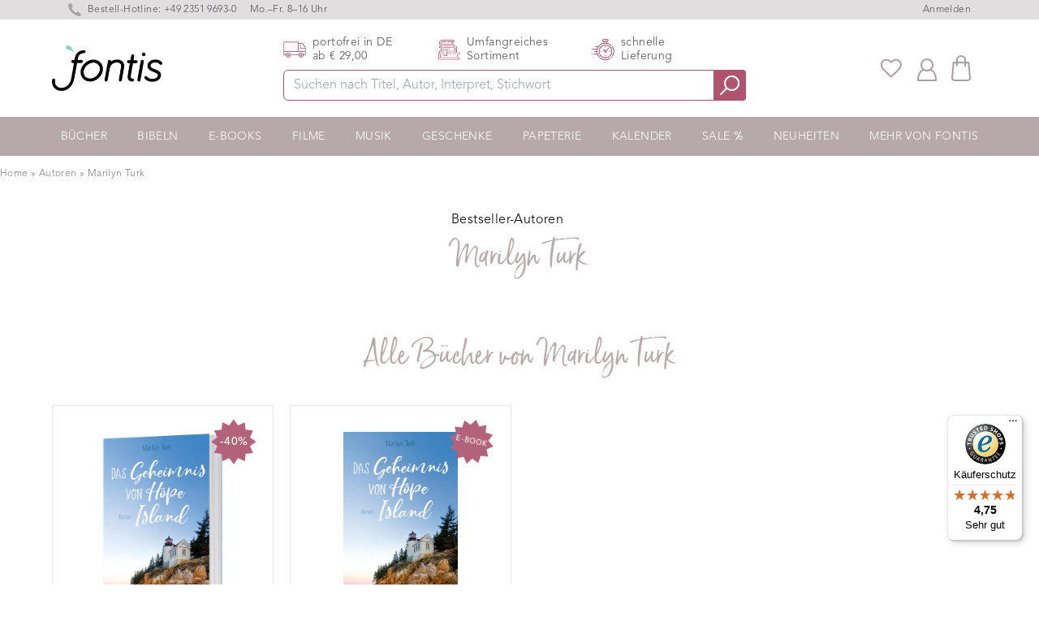

--- FILE ---
content_type: text/html; charset=utf-8
request_url: https://www.fontis-shop.de/collections/marilyn-turk
body_size: 33329
content:
<!doctype html>
<html lang="de-DE" class="overflow-y-scroll www-fontis-shop-de">
<head>

    <script>
  window.consentmo_gcm_initial_state = "7";
  window.consentmo_gcm_state = "1";
  window.consentmo_gcm_security_storage = "strict";
  window.consentmo_gcm_ad_storage = "marketing";
  window.consentmo_gcm_analytics_storage = "analytics";
  window.consentmo_gcm_functionality_storage = "functionality";
  window.consentmo_gcm_personalization_storage = "functionality";
  window.consentmo_gcm_ads_data_redaction = "true";
  window.consentmo_gcm_url_passthrough = "";
  window.consentmo_gcm_data_layer_name = "dataLayer";
  
  // Google Consent Mode V2 integration script from Consentmo GDPR
  window.isenseRules = {};
  window.isenseRules.gcm = {
      gcmVersion: 2,
      integrationVersion: 3,
      customChanges: false,
      consentUpdated: false,
      initialState: 7,
      isCustomizationEnabled: false,
      adsDataRedaction: true,
      urlPassthrough: false,
      dataLayer: 'dataLayer',
      categories: { ad_personalization: "marketing", ad_storage: "marketing", ad_user_data: "marketing", analytics_storage: "analytics", functionality_storage: "functionality", personalization_storage: "functionality", security_storage: "strict"},
      storage: { ad_personalization: "false", ad_storage: "false", ad_user_data: "false", analytics_storage: "false", functionality_storage: "false", personalization_storage: "false", security_storage: "false", wait_for_update: 2000 }
  };
  if(window.consentmo_gcm_state !== null && window.consentmo_gcm_state !== "" && window.consentmo_gcm_state !== "0") {
    window.isenseRules.gcm.isCustomizationEnabled = true;
    window.isenseRules.gcm.initialState = window.consentmo_gcm_initial_state === null || window.consentmo_gcm_initial_state.trim() === "" ? window.isenseRules.gcm.initialState : window.consentmo_gcm_initial_state;
    window.isenseRules.gcm.categories.ad_storage = window.consentmo_gcm_ad_storage === null || window.consentmo_gcm_ad_storage.trim() === "" ? window.isenseRules.gcm.categories.ad_storage : window.consentmo_gcm_ad_storage;
    window.isenseRules.gcm.categories.ad_user_data = window.consentmo_gcm_ad_storage === null || window.consentmo_gcm_ad_storage.trim() === "" ? window.isenseRules.gcm.categories.ad_user_data : window.consentmo_gcm_ad_storage;
    window.isenseRules.gcm.categories.ad_personalization = window.consentmo_gcm_ad_storage === null || window.consentmo_gcm_ad_storage.trim() === "" ? window.isenseRules.gcm.categories.ad_personalization : window.consentmo_gcm_ad_storage;
    window.isenseRules.gcm.categories.analytics_storage = window.consentmo_gcm_analytics_storage === null || window.consentmo_gcm_analytics_storage.trim() === "" ? window.isenseRules.gcm.categories.analytics_storage : window.consentmo_gcm_analytics_storage;
    window.isenseRules.gcm.categories.functionality_storage = window.consentmo_gcm_functionality_storage === null || window.consentmo_gcm_functionality_storage.trim() === "" ? window.isenseRules.gcm.categories.functionality_storage : window.consentmo_gcm_functionality_storage;
    window.isenseRules.gcm.categories.personalization_storage = window.consentmo_gcm_personalization_storage === null || window.consentmo_gcm_personalization_storage.trim() === "" ? window.isenseRules.gcm.categories.personalization_storage : window.consentmo_gcm_personalization_storage;
    window.isenseRules.gcm.categories.security_storage = window.consentmo_gcm_security_storage === null || window.consentmo_gcm_security_storage.trim() === "" ? window.isenseRules.gcm.categories.security_storage : window.consentmo_gcm_security_storage;
    window.isenseRules.gcm.urlPassthrough = window.consentmo_gcm_url_passthrough === null || window.consentmo_gcm_url_passthrough.trim() === "" ? window.isenseRules.gcm.urlPassthrough : window.consentmo_gcm_url_passthrough;
    window.isenseRules.gcm.adsDataRedaction = window.consentmo_gcm_ads_data_redaction === null || window.consentmo_gcm_ads_data_redaction.trim() === "" ? window.isenseRules.gcm.adsDataRedaction : window.consentmo_gcm_ads_data_redaction;
    window.isenseRules.gcm.dataLayer = window.consentmo_gcm_data_layer_name === null || window.consentmo_gcm_data_layer_name.trim() === "" ? window.isenseRules.gcm.dataLayer : window.consentmo_gcm_data_layer_name;
  }
  window.isenseRules.initializeGcm = function (rules) {
    if(window.isenseRules.gcm.isCustomizationEnabled) {
      rules.initialState = window.isenseRules.gcm.initialState;
      rules.urlPassthrough = window.isenseRules.gcm.urlPassthrough === true || window.isenseRules.gcm.urlPassthrough === 'true';
      rules.adsDataRedaction = window.isenseRules.gcm.adsDataRedaction === true || window.isenseRules.gcm.adsDataRedaction === 'true';
    }
    
    let initialState = parseInt(rules.initialState);
    let marketingBlocked = initialState === 0 || initialState === 2 || initialState === 5 || initialState === 7;
    let analyticsBlocked = initialState === 0 || initialState === 3 || initialState === 6 || initialState === 7;
    let functionalityBlocked = initialState === 4 || initialState === 5 || initialState === 6 || initialState === 7;

    let consentStatus = (document.cookie.match(/(^| )cookieconsent_status=([^;]+)/) || [])[2] || null;
    let gdprCache = localStorage.getItem('gdprCache') ? JSON.parse(localStorage.getItem('gdprCache')) : null;
    if (consentStatus && gdprCache && typeof gdprCache.updatedPreferences !== "undefined") {
      let updatedPreferences = gdprCache.updatedPreferences;
      marketingBlocked = parseInt(updatedPreferences.indexOf('marketing')) > -1;
      analyticsBlocked = parseInt(updatedPreferences.indexOf('analytics')) > -1;
      functionalityBlocked = parseInt(updatedPreferences.indexOf('functionality')) > -1;
    }

    Object.entries(rules.categories).forEach(category => {
      if(rules.storage.hasOwnProperty(category[0])) {
        switch(category[1]) {
          case 'strict':
            rules.storage[category[0]] = "granted";
            break;
          case 'marketing':
            rules.storage[category[0]] = marketingBlocked ? "denied" : "granted";
            break;
          case 'analytics':
            rules.storage[category[0]] = analyticsBlocked ? "denied" : "granted";
            break;
          case 'functionality':
            rules.storage[category[0]] = functionalityBlocked ? "denied" : "granted";
            break;
        }
      }
    });
    rules.consentUpdated = true;
    isenseRules.gcm = rules;
  }

  /*
   * Options:
   * - true: set default consent for all regions
   * - false: set default consent when the cookie bar active
   */
  const isSetDefaultConsent = false;

  window[window.isenseRules.gcm.dataLayer] = window[window.isenseRules.gcm.dataLayer] || [];
  function gtag() { window[window.isenseRules.gcm.dataLayer].push(arguments); }

  if (isSetDefaultConsent) {
    // Editable
    gtag("consent", "default", {
      ad_storage: "denied",
      ad_personalization: "denied",
      ad_user_data: "denied",
      analytics_storage: "denied",
      functionality_storage: "denied",
      personalization_storage: "denied",
      security_storage: "granted",
      wait_for_update: 2000
    });
    gtag("set", "ads_data_redaction", false);
    gtag("set", "url_passthrough", false);
  }

  function csmConsentGcm() {
    /*
    * initialState acceptable values:
    * 0 - Set both ad_storage and analytics_storage to denied
    * 1 - Set all categories to granted
    * 2 - Set only ad_storage to denied
    * 3 - Set only analytics_storage to denied
    * 4 - Set only functionality_storage to denied
    * 5 - Set both ad_storage and functionality_storage to denied
    * 6 - Set both analytics_storage and functionality_storage to denied
    * 7 - Set all categories to denied
    */
    window.isenseRules.initializeGcm({
      ...window.isenseRules.gcm,
      adsDataRedaction: true,
      urlPassthrough: false,
      initialState: 7
    });

    gtag("consent", (!isSetDefaultConsent ? "default" : "update"), isenseRules.gcm.storage);
    isenseRules.gcm.adsDataRedaction && gtag("set", "ads_data_redaction", isenseRules.gcm.adsDataRedaction);
    isenseRules.gcm.urlPassthrough && gtag("set", "url_passthrough", isenseRules.gcm.urlPassthrough);
  }

  let isInitConsentmoSignal = true;
  document.addEventListener("consentmoSignal", function(e) {
    if (isInitConsentmoSignal) {
      csmConsentGcm();
      isInitConsentmoSignal = false;
    }
  });
</script>
    
<!-- /snippets/social-meta-tags.liquid -->
  
  <title>Marilyn Turk - Preisgekrönte Autorin in historischen Romane</title>

<meta name="description" content="Schreibt historische Romane, in denen immer ein Leuchtturm vorkommt ✓ Sie schreibt Kurzgeschichten für mehrere Magazine und für ein Andachtsportal. ▻ Entdecke ihr historischer Romane!"><meta property="og:type" content="website">
  <meta property="og:title" content="Marilyn Turk">
  
    <meta property="og:image" content="http://www.fontis-shop.de/cdn/shop/files/das-geheimnis-von-hope-island.jpg?v=1743588296">
    <meta property="og:image:secure_url" content="https://www.fontis-shop.de/cdn/shop/files/das-geheimnis-von-hope-island.jpg?v=1743588296">
    <meta property="og:image:width" content="800">
    <meta property="og:image:height" content="1203">
  
<meta property="og:description" content="Schreibt historische Romane, in denen immer ein Leuchtturm vorkommt ✓ Sie schreibt Kurzgeschichten für mehrere Magazine und für ein Andachtsportal. ▻ Entdecke ihr historischer Romane!"><meta property="og:url" content="https://www.fontis-shop.de/collections/marilyn-turk">
  <meta property="og:site_name" content="Fontis Shop"><meta name="twitter:card" content="summary"><meta name="twitter:title" content="Marilyn Turk">
  <meta name="twitter:description" content="">
  
    <meta name="twitter:image" content="https://www.fontis-shop.de/cdn/shop/files/das-geheimnis-von-hope-island_600x600_crop_center.jpg?v=1743588296">
  
<link rel="preconnect" href="https://cdn.shopify.com" crossorigin>
    
    <link rel="preload" href="//www.fontis-shop.de/cdn/shop/t/32/assets/main-critical.js?v=98736196801288656531750945136" as="script">
    <link rel="preload" href="//www.fontis-shop.de/cdn/shop/t/32/assets/main.js?v=132077643873334315621750945138" as="script">
    <style>[x-cloak] { display: none; } .www-fontis-shop-at #trustbadge-container-98e3dadd90eb493088abdc5597a70810 {display: none !important}</style>
    
<meta name="google-site-verification" content="s4UhY9gyVumQSjrtZaTBJBN8GyTeizgPjbdg3lwiELA" /> 
      <meta name="google-site-verification" content="hyk16fRo4aXTcnnD3nltS8AtwDvtGm0Hf17WKyhJ8rw" />
    <meta charset="utf-8">
    <meta http-equiv="X-UA-Compatible" content="IE=edge,chrome=1">
    <meta name="viewport" content="width=device-width,initial-scale=1">
    <link rel="apple-touch-icon" sizes="57x57" href="//www.fontis-shop.de/cdn/shop/t/32/assets/apple-icon-57x57.png?v=182977483339016623341750945133">
    <link rel="apple-touch-icon" sizes="60x60" href="//www.fontis-shop.de/cdn/shop/t/32/assets/apple-icon-60x60.png?v=21326944432652381581750945133">
    <link rel="apple-touch-icon" sizes="72x72" href="//www.fontis-shop.de/cdn/shop/t/32/assets/apple-icon-72x72.png?v=2640968808746867201750945134">
    <link rel="apple-touch-icon" sizes="76x76" href="//www.fontis-shop.de/cdn/shop/t/32/assets/apple-icon-76x76.png?v=100018463395864634221750945135">
    <link rel="apple-touch-icon" sizes="114x114" href="//www.fontis-shop.de/cdn/shop/t/32/assets/apple-icon-114x114.png?v=155353097621250159631750945138">
    <link rel="apple-touch-icon" sizes="120x120" href="//www.fontis-shop.de/cdn/shop/t/32/assets/apple-icon-120x120.png?v=33904728201062127781750945130">
    <link rel="apple-touch-icon" sizes="144x144" href="//www.fontis-shop.de/cdn/shop/t/32/assets/apple-icon-144x144.png?v=166182932800860801391750945131">
    <link rel="apple-touch-icon" sizes="152x152" href="//www.fontis-shop.de/cdn/shop/t/32/assets/apple-icon-152x152.png?v=130953826287671200921750945132">
    <link rel="apple-touch-icon" sizes="180x180" href="//www.fontis-shop.de/cdn/shop/t/32/assets/apple-icon-180x180.png?v=183906602494515800781750945132">
    <link rel="icon" type="image/png" sizes="192x192"  href="//www.fontis-shop.de/cdn/shop/t/32/assets/android-icon-192x192.png?v=174838209633521641641750945134">
    <link rel="icon" type="image/png" sizes="32x32" href="//www.fontis-shop.de/cdn/shop/t/32/assets/favicon-32x32.png?v=70111986070887481981750945135">
    <link rel="icon" type="image/png" sizes="96x96" href="//www.fontis-shop.de/cdn/shop/t/32/assets/favicon-96x96.png?v=71071982787531601381750945136">
    <link rel="icon" type="image/png" sizes="16x16" href="//www.fontis-shop.de/cdn/shop/t/32/assets/favicon-16x16.png?v=132695896837490927111750945134">
    <link rel="manifest" href="//www.fontis-shop.de/cdn/shop/t/32/assets/manifest.json?v=170153710576350459501750945336">
    <meta name="msapplication-TileColor" content="#ffffff">
    <meta name="msapplication-TileImage" content="//www.fontis-shop.de/cdn/shop/t/32/assets/ms-icon-144x144.png?v=166182932800860801391750945139">
    <meta name="theme-color" content="#ffffff">
    <link href="//www.fontis-shop.de/cdn/shop/t/32/assets/digitalsprung.css?v=102337839482596507691760016074" rel="stylesheet" type="text/css" media="all" />
    <link rel="stylesheet" href="https://unpkg.com/swiper@7.3.1/swiper-bundle.min.css" />
    
    <script src="//www.fontis-shop.de/cdn/shop/t/32/assets/main-critical.js?v=98736196801288656531750945136" type="text/javascript"></script>
    <script type="text/javascript">
      var ALGOLIA_INSIGHTS_SRC = "https://cdn.jsdelivr.net/npm/search-insights@2.0.3";
      !function(e,a,t,n,s,i,c){e.AlgoliaAnalyticsObject=s,e[s]=e[s]||function(){
      (e[s].queue=e[s].queue||[]).push(arguments)},i=a.createElement(t),c=a.getElementsByTagName(t)[0],
      i.async=1,i.src=n,c.parentNode.insertBefore(i,c)
      }(window,document,"script",ALGOLIA_INSIGHTS_SRC,"aa");
      aa('init', {appId: 'A7B5X3RWP5',apiKey: '32506626b8e33b281bc5bc45060d61e7'});
    </script>
    <script defer src="//www.fontis-shop.de/cdn/shopifycloud/storefront/assets/themes_support/option_selection-b017cd28.js"></script>
    <script defer src="https://cdnjs.cloudflare.com/ajax/libs/jquery/3.6.0/jquery.min.js" integrity="sha512-894YE6QWD5I59HgZOGReFYm4dnWc1Qt5NtvYSaNcOP+u1T9qYdvdihz0PPSiiqn/+/3e7Jo4EaG7TubfWGUrMQ==" crossorigin="anonymous" referrerpolicy="no-referrer"></script>
    <script defer src="https://cdn.jsdelivr.net/npm/algoliasearch@4.5.1/dist/algoliasearch-lite.umd.js"></script>
    <script defer src="//www.fontis-shop.de/cdn/shop/t/32/assets/main.js?v=132077643873334315621750945138"></script>
    <script defer src="https://unpkg.com/swiper/swiper-bundle.min.js"></script>
    <script defer src="https://cdn.jsdelivr.net/gh/alpinejs/alpine@v2.7.3/dist/alpine.min.js" ></script>
    <script defer nomodule src="https://cdn.jsdelivr.net/gh/alpinejs/alpine@v2.x.x/dist/alpine-ie11.min.js"></script>
  
    <script src="https://cdn-widgetsrepository.yotpo.com/v1/loader/5SiwpCvTI1HXUBcqf3SBxCjlfqAV1vfW00Yi9w4o" async></script>  
  
    <script src="https://cdn-widgetsrepository.yotpo.com/v1/loader/lUokrVNF309ovVH4jRBbDv76GazufJvSIfvVtwh7" async></script>
    <script defer src="//www.fontis-shop.de/cdn/shop/t/32/assets/cart.min.js?v=76132779461343626691750945132"></script>
    <script type="text/javascript"> 
      window.lang = 'de';
      
      window.moneyFormat = '€ {{amount_with_comma_separator}}';
      window.moneyWithCurrencyFormat = "€ {{amount_with_comma_separator}}";
      window.routes = {
        rootUrl: "\/",
        collectionUrl: "\/collections\/marilyn-turk",
        rootUrlWithoutSlash: '',
        searchUrl: "\/search"
      }; 
    </script>
    <!-- header hook for Shopify plugins -->
<script>window.performance && window.performance.mark && window.performance.mark('shopify.content_for_header.start');</script><meta name="facebook-domain-verification" content="lzbs3ewfsz08d3zh80c3hcqocaulx1">
<meta id="shopify-digital-wallet" name="shopify-digital-wallet" content="/55699603631/digital_wallets/dialog">
<meta name="shopify-checkout-api-token" content="3d5e5ef07c321c21767911f573914ddf">
<meta id="in-context-paypal-metadata" data-shop-id="55699603631" data-venmo-supported="false" data-environment="production" data-locale="de_DE" data-paypal-v4="true" data-currency="EUR">
<link rel="alternate" type="application/atom+xml" title="Feed" href="/collections/marilyn-turk.atom" />
<link rel="alternate" hreflang="x-default" href="https://www.fontis-shop.de/collections/marilyn-turk">
<link rel="alternate" hreflang="de-AT" href="https://www.fontis-shop.at/collections/marilyn-turk">
<link rel="alternate" type="application/json+oembed" href="https://www.fontis-shop.de/collections/marilyn-turk.oembed">
<script async="async" src="/checkouts/internal/preloads.js?locale=de-DE"></script>
<link rel="preconnect" href="https://shop.app" crossorigin="anonymous">
<script async="async" src="https://shop.app/checkouts/internal/preloads.js?locale=de-DE&shop_id=55699603631" crossorigin="anonymous"></script>
<script id="apple-pay-shop-capabilities" type="application/json">{"shopId":55699603631,"countryCode":"DE","currencyCode":"EUR","merchantCapabilities":["supports3DS"],"merchantId":"gid:\/\/shopify\/Shop\/55699603631","merchantName":"Fontis Shop","requiredBillingContactFields":["postalAddress","email"],"requiredShippingContactFields":["postalAddress","email"],"shippingType":"shipping","supportedNetworks":["visa","maestro","masterCard"],"total":{"type":"pending","label":"Fontis Shop","amount":"1.00"},"shopifyPaymentsEnabled":true,"supportsSubscriptions":true}</script>
<script id="shopify-features" type="application/json">{"accessToken":"3d5e5ef07c321c21767911f573914ddf","betas":["rich-media-storefront-analytics"],"domain":"www.fontis-shop.de","predictiveSearch":true,"shopId":55699603631,"locale":"de"}</script>
<script>var Shopify = Shopify || {};
Shopify.shop = "fontis-shop-de.myshopify.com";
Shopify.locale = "de";
Shopify.currency = {"active":"EUR","rate":"1.0"};
Shopify.country = "DE";
Shopify.theme = {"name":"fontis-shopify\/live\/DE","id":184532238600,"schema_name":"Fontis","schema_version":"1.0.0","theme_store_id":null,"role":"main"};
Shopify.theme.handle = "null";
Shopify.theme.style = {"id":null,"handle":null};
Shopify.cdnHost = "www.fontis-shop.de/cdn";
Shopify.routes = Shopify.routes || {};
Shopify.routes.root = "/";</script>
<script type="module">!function(o){(o.Shopify=o.Shopify||{}).modules=!0}(window);</script>
<script>!function(o){function n(){var o=[];function n(){o.push(Array.prototype.slice.apply(arguments))}return n.q=o,n}var t=o.Shopify=o.Shopify||{};t.loadFeatures=n(),t.autoloadFeatures=n()}(window);</script>
<script>
  window.ShopifyPay = window.ShopifyPay || {};
  window.ShopifyPay.apiHost = "shop.app\/pay";
  window.ShopifyPay.redirectState = null;
</script>
<script id="shop-js-analytics" type="application/json">{"pageType":"collection"}</script>
<script defer="defer" async type="module" src="//www.fontis-shop.de/cdn/shopifycloud/shop-js/modules/v2/client.init-shop-cart-sync_BnV6Aryc.de.esm.js"></script>
<script defer="defer" async type="module" src="//www.fontis-shop.de/cdn/shopifycloud/shop-js/modules/v2/chunk.common_Cf6kPQmv.esm.js"></script>
<script type="module">
  await import("//www.fontis-shop.de/cdn/shopifycloud/shop-js/modules/v2/client.init-shop-cart-sync_BnV6Aryc.de.esm.js");
await import("//www.fontis-shop.de/cdn/shopifycloud/shop-js/modules/v2/chunk.common_Cf6kPQmv.esm.js");

  window.Shopify.SignInWithShop?.initShopCartSync?.({"fedCMEnabled":true,"windoidEnabled":true});

</script>
<script>
  window.Shopify = window.Shopify || {};
  if (!window.Shopify.featureAssets) window.Shopify.featureAssets = {};
  window.Shopify.featureAssets['shop-js'] = {"shop-cart-sync":["modules/v2/client.shop-cart-sync_DXd9xblp.de.esm.js","modules/v2/chunk.common_Cf6kPQmv.esm.js"],"shop-button":["modules/v2/client.shop-button_Cy4gLa-Z.de.esm.js","modules/v2/chunk.common_Cf6kPQmv.esm.js"],"init-fed-cm":["modules/v2/client.init-fed-cm_CpzT8pmn.de.esm.js","modules/v2/chunk.common_Cf6kPQmv.esm.js"],"init-windoid":["modules/v2/client.init-windoid_u-ndkLxU.de.esm.js","modules/v2/chunk.common_Cf6kPQmv.esm.js"],"shop-toast-manager":["modules/v2/client.shop-toast-manager_PpM6dyHx.de.esm.js","modules/v2/chunk.common_Cf6kPQmv.esm.js"],"shop-cash-offers":["modules/v2/client.shop-cash-offers_B6CtjaXo.de.esm.js","modules/v2/chunk.common_Cf6kPQmv.esm.js","modules/v2/chunk.modal_DOMNjDsI.esm.js"],"avatar":["modules/v2/client.avatar_BTnouDA3.de.esm.js"],"init-shop-email-lookup-coordinator":["modules/v2/client.init-shop-email-lookup-coordinator_CwS45JAR.de.esm.js","modules/v2/chunk.common_Cf6kPQmv.esm.js"],"init-shop-cart-sync":["modules/v2/client.init-shop-cart-sync_BnV6Aryc.de.esm.js","modules/v2/chunk.common_Cf6kPQmv.esm.js"],"pay-button":["modules/v2/client.pay-button_CiFp8qLE.de.esm.js","modules/v2/chunk.common_Cf6kPQmv.esm.js"],"init-customer-accounts-sign-up":["modules/v2/client.init-customer-accounts-sign-up_ClbpnIB2.de.esm.js","modules/v2/client.shop-login-button_DBcRVj4K.de.esm.js","modules/v2/chunk.common_Cf6kPQmv.esm.js","modules/v2/chunk.modal_DOMNjDsI.esm.js"],"init-shop-for-new-customer-accounts":["modules/v2/client.init-shop-for-new-customer-accounts_BB22cB-G.de.esm.js","modules/v2/client.shop-login-button_DBcRVj4K.de.esm.js","modules/v2/chunk.common_Cf6kPQmv.esm.js","modules/v2/chunk.modal_DOMNjDsI.esm.js"],"checkout-modal":["modules/v2/client.checkout-modal_BPZhqQ1w.de.esm.js","modules/v2/chunk.common_Cf6kPQmv.esm.js","modules/v2/chunk.modal_DOMNjDsI.esm.js"],"init-customer-accounts":["modules/v2/client.init-customer-accounts_7oTzMmII.de.esm.js","modules/v2/client.shop-login-button_DBcRVj4K.de.esm.js","modules/v2/chunk.common_Cf6kPQmv.esm.js","modules/v2/chunk.modal_DOMNjDsI.esm.js"],"shop-login-button":["modules/v2/client.shop-login-button_DBcRVj4K.de.esm.js","modules/v2/chunk.common_Cf6kPQmv.esm.js","modules/v2/chunk.modal_DOMNjDsI.esm.js"],"shop-login":["modules/v2/client.shop-login_Bp5RB2vv.de.esm.js","modules/v2/chunk.common_Cf6kPQmv.esm.js","modules/v2/chunk.modal_DOMNjDsI.esm.js"],"shop-follow-button":["modules/v2/client.shop-follow-button_BhTlDOob.de.esm.js","modules/v2/chunk.common_Cf6kPQmv.esm.js","modules/v2/chunk.modal_DOMNjDsI.esm.js"],"lead-capture":["modules/v2/client.lead-capture_g_Z67JwY.de.esm.js","modules/v2/chunk.common_Cf6kPQmv.esm.js","modules/v2/chunk.modal_DOMNjDsI.esm.js"],"payment-terms":["modules/v2/client.payment-terms_DGPGKel7.de.esm.js","modules/v2/chunk.common_Cf6kPQmv.esm.js","modules/v2/chunk.modal_DOMNjDsI.esm.js"]};
</script>
<script>(function() {
  var isLoaded = false;
  function asyncLoad() {
    if (isLoaded) return;
    isLoaded = true;
    var urls = ["https:\/\/cdn.hyj.mobi\/d\/relevanz.js?cid=10617\u0026custid=20556\u0026shop=fontis-shop-de.myshopify.com","https:\/\/cdn-widgetsrepository.yotpo.com\/v1\/loader\/5SiwpCvTI1HXUBcqf3SBxCjlfqAV1vfW00Yi9w4o?shop=fontis-shop-de.myshopify.com","https:\/\/wishlists-scripts.esc-apps-cdn.com\/fontis-shop-de.myshopify.com.js?shop=fontis-shop-de.myshopify.com","https:\/\/tseish-app.connect.trustedshops.com\/esc.js?apiBaseUrl=aHR0cHM6Ly90c2Vpc2gtYXBwLmNvbm5lY3QudHJ1c3RlZHNob3BzLmNvbQ==\u0026instanceId=Zm9udGlzLXNob3AtZGUubXlzaG9waWZ5LmNvbQ==\u0026shop=fontis-shop-de.myshopify.com"];
    for (var i = 0; i < urls.length; i++) {
      var s = document.createElement('script');
      s.type = 'text/javascript';
      s.async = true;
      s.src = urls[i];
      var x = document.getElementsByTagName('script')[0];
      x.parentNode.insertBefore(s, x);
    }
  };
  if(window.attachEvent) {
    window.attachEvent('onload', asyncLoad);
  } else {
    window.addEventListener('load', asyncLoad, false);
  }
})();</script>
<script id="__st">var __st={"a":55699603631,"offset":3600,"reqid":"df2d4a23-70e1-49f1-a724-98f8b07d78e2-1762238639","pageurl":"www.fontis-shop.de\/collections\/marilyn-turk","u":"a561ff7e6183","p":"collection","rtyp":"collection","rid":286456119471};</script>
<script>window.ShopifyPaypalV4VisibilityTracking = true;</script>
<script id="captcha-bootstrap">!function(){'use strict';const t='contact',e='account',n='new_comment',o=[[t,t],['blogs',n],['comments',n],[t,'customer']],c=[[e,'customer_login'],[e,'guest_login'],[e,'recover_customer_password'],[e,'create_customer']],r=t=>t.map((([t,e])=>`form[action*='/${t}']:not([data-nocaptcha='true']) input[name='form_type'][value='${e}']`)).join(','),a=t=>()=>t?[...document.querySelectorAll(t)].map((t=>t.form)):[];function s(){const t=[...o],e=r(t);return a(e)}const i='password',u='form_key',d=['recaptcha-v3-token','g-recaptcha-response','h-captcha-response',i],f=()=>{try{return window.sessionStorage}catch{return}},m='__shopify_v',_=t=>t.elements[u];function p(t,e,n=!1){try{const o=window.sessionStorage,c=JSON.parse(o.getItem(e)),{data:r}=function(t){const{data:e,action:n}=t;return t[m]||n?{data:e,action:n}:{data:t,action:n}}(c);for(const[e,n]of Object.entries(r))t.elements[e]&&(t.elements[e].value=n);n&&o.removeItem(e)}catch(o){console.error('form repopulation failed',{error:o})}}const l='form_type',E='cptcha';function T(t){t.dataset[E]=!0}const w=window,h=w.document,L='Shopify',v='ce_forms',y='captcha';let A=!1;((t,e)=>{const n=(g='f06e6c50-85a8-45c8-87d0-21a2b65856fe',I='https://cdn.shopify.com/shopifycloud/storefront-forms-hcaptcha/ce_storefront_forms_captcha_hcaptcha.v1.5.2.iife.js',D={infoText:'Durch hCaptcha geschützt',privacyText:'Datenschutz',termsText:'Allgemeine Geschäftsbedingungen'},(t,e,n)=>{const o=w[L][v],c=o.bindForm;if(c)return c(t,g,e,D).then(n);var r;o.q.push([[t,g,e,D],n]),r=I,A||(h.body.append(Object.assign(h.createElement('script'),{id:'captcha-provider',async:!0,src:r})),A=!0)});var g,I,D;w[L]=w[L]||{},w[L][v]=w[L][v]||{},w[L][v].q=[],w[L][y]=w[L][y]||{},w[L][y].protect=function(t,e){n(t,void 0,e),T(t)},Object.freeze(w[L][y]),function(t,e,n,w,h,L){const[v,y,A,g]=function(t,e,n){const i=e?o:[],u=t?c:[],d=[...i,...u],f=r(d),m=r(i),_=r(d.filter((([t,e])=>n.includes(e))));return[a(f),a(m),a(_),s()]}(w,h,L),I=t=>{const e=t.target;return e instanceof HTMLFormElement?e:e&&e.form},D=t=>v().includes(t);t.addEventListener('submit',(t=>{const e=I(t);if(!e)return;const n=D(e)&&!e.dataset.hcaptchaBound&&!e.dataset.recaptchaBound,o=_(e),c=g().includes(e)&&(!o||!o.value);(n||c)&&t.preventDefault(),c&&!n&&(function(t){try{if(!f())return;!function(t){const e=f();if(!e)return;const n=_(t);if(!n)return;const o=n.value;o&&e.removeItem(o)}(t);const e=Array.from(Array(32),(()=>Math.random().toString(36)[2])).join('');!function(t,e){_(t)||t.append(Object.assign(document.createElement('input'),{type:'hidden',name:u})),t.elements[u].value=e}(t,e),function(t,e){const n=f();if(!n)return;const o=[...t.querySelectorAll(`input[type='${i}']`)].map((({name:t})=>t)),c=[...d,...o],r={};for(const[a,s]of new FormData(t).entries())c.includes(a)||(r[a]=s);n.setItem(e,JSON.stringify({[m]:1,action:t.action,data:r}))}(t,e)}catch(e){console.error('failed to persist form',e)}}(e),e.submit())}));const S=(t,e)=>{t&&!t.dataset[E]&&(n(t,e.some((e=>e===t))),T(t))};for(const o of['focusin','change'])t.addEventListener(o,(t=>{const e=I(t);D(e)&&S(e,y())}));const B=e.get('form_key'),M=e.get(l),P=B&&M;t.addEventListener('DOMContentLoaded',(()=>{const t=y();if(P)for(const e of t)e.elements[l].value===M&&p(e,B);[...new Set([...A(),...v().filter((t=>'true'===t.dataset.shopifyCaptcha))])].forEach((e=>S(e,t)))}))}(h,new URLSearchParams(w.location.search),n,t,e,['guest_login'])})(!1,!0)}();</script>
<script integrity="sha256-52AcMU7V7pcBOXWImdc/TAGTFKeNjmkeM1Pvks/DTgc=" data-source-attribution="shopify.loadfeatures" defer="defer" src="//www.fontis-shop.de/cdn/shopifycloud/storefront/assets/storefront/load_feature-81c60534.js" crossorigin="anonymous"></script>
<script crossorigin="anonymous" defer="defer" src="//www.fontis-shop.de/cdn/shopifycloud/storefront/assets/shopify_pay/storefront-65b4c6d7.js?v=20250812"></script>
<script data-source-attribution="shopify.dynamic_checkout.dynamic.init">var Shopify=Shopify||{};Shopify.PaymentButton=Shopify.PaymentButton||{isStorefrontPortableWallets:!0,init:function(){window.Shopify.PaymentButton.init=function(){};var t=document.createElement("script");t.src="https://www.fontis-shop.de/cdn/shopifycloud/portable-wallets/latest/portable-wallets.de.js",t.type="module",document.head.appendChild(t)}};
</script>
<script data-source-attribution="shopify.dynamic_checkout.buyer_consent">
  function portableWalletsHideBuyerConsent(e){var t=document.getElementById("shopify-buyer-consent"),n=document.getElementById("shopify-subscription-policy-button");t&&n&&(t.classList.add("hidden"),t.setAttribute("aria-hidden","true"),n.removeEventListener("click",e))}function portableWalletsShowBuyerConsent(e){var t=document.getElementById("shopify-buyer-consent"),n=document.getElementById("shopify-subscription-policy-button");t&&n&&(t.classList.remove("hidden"),t.removeAttribute("aria-hidden"),n.addEventListener("click",e))}window.Shopify?.PaymentButton&&(window.Shopify.PaymentButton.hideBuyerConsent=portableWalletsHideBuyerConsent,window.Shopify.PaymentButton.showBuyerConsent=portableWalletsShowBuyerConsent);
</script>
<script data-source-attribution="shopify.dynamic_checkout.cart.bootstrap">document.addEventListener("DOMContentLoaded",(function(){function t(){return document.querySelector("shopify-accelerated-checkout-cart, shopify-accelerated-checkout")}if(t())Shopify.PaymentButton.init();else{new MutationObserver((function(e,n){t()&&(Shopify.PaymentButton.init(),n.disconnect())})).observe(document.body,{childList:!0,subtree:!0})}}));
</script>
<link id="shopify-accelerated-checkout-styles" rel="stylesheet" media="screen" href="https://www.fontis-shop.de/cdn/shopifycloud/portable-wallets/latest/accelerated-checkout-backwards-compat.css" crossorigin="anonymous">
<style id="shopify-accelerated-checkout-cart">
        #shopify-buyer-consent {
  margin-top: 1em;
  display: inline-block;
  width: 100%;
}

#shopify-buyer-consent.hidden {
  display: none;
}

#shopify-subscription-policy-button {
  background: none;
  border: none;
  padding: 0;
  text-decoration: underline;
  font-size: inherit;
  cursor: pointer;
}

#shopify-subscription-policy-button::before {
  box-shadow: none;
}

      </style>

<script>window.performance && window.performance.mark && window.performance.mark('shopify.content_for_header.end');</script> 

<script async src='https://dash.sparkloop.app/widget/MF8963152761/embed.js' data-sparkloop></script>
  <!-- Global site tag (gtag.js) - Google Ads: 659823007 -->
  <script async src="https://www.googletagmanager.com/gtag/js?id=AW-659823007"></script>
  <script>
    window.dataLayer = window.dataLayer || [];
    function gtag(){dataLayer.push(arguments);}
    gtag('js', new Date());
  
    gtag('config', 'AW-659823007');
  </script>

<!-- BEGIN app block: shopify://apps/consentmo-gdpr/blocks/gdpr_cookie_consent/4fbe573f-a377-4fea-9801-3ee0858cae41 -->


<!-- END app block --><!-- BEGIN app block: shopify://apps/microsoft-clarity/blocks/clarity_js/31c3d126-8116-4b4a-8ba1-baeda7c4aeea -->
<script type="text/javascript">
  (function (c, l, a, r, i, t, y) {
    c[a] = c[a] || function () { (c[a].q = c[a].q || []).push(arguments); };
    t = l.createElement(r); t.async = 1; t.src = "https://www.clarity.ms/tag/" + i + "?ref=shopify";
    y = l.getElementsByTagName(r)[0]; y.parentNode.insertBefore(t, y);

    c.Shopify.loadFeatures([{ name: "consent-tracking-api", version: "0.1" }], error => {
      if (error) {
        console.error("Error loading Shopify features:", error);
        return;
      }

      c[a]('consentv2', {
        ad_Storage: c.Shopify.customerPrivacy.marketingAllowed() ? "granted" : "denied",
        analytics_Storage: c.Shopify.customerPrivacy.analyticsProcessingAllowed() ? "granted" : "denied",
      });
    });

    l.addEventListener("visitorConsentCollected", function (e) {
      c[a]('consentv2', {
        ad_Storage: e.detail.marketingAllowed ? "granted" : "denied",
        analytics_Storage: e.detail.analyticsAllowed ? "granted" : "denied",
      });
    });
  })(window, document, "clarity", "script", "temwr27h50");
</script>



<!-- END app block --><!-- BEGIN app block: shopify://apps/klaviyo-email-marketing-sms/blocks/klaviyo-onsite-embed/2632fe16-c075-4321-a88b-50b567f42507 -->












  <script async src="https://static.klaviyo.com/onsite/js/WkBpcc/klaviyo.js?company_id=WkBpcc"></script>
  <script>!function(){if(!window.klaviyo){window._klOnsite=window._klOnsite||[];try{window.klaviyo=new Proxy({},{get:function(n,i){return"push"===i?function(){var n;(n=window._klOnsite).push.apply(n,arguments)}:function(){for(var n=arguments.length,o=new Array(n),w=0;w<n;w++)o[w]=arguments[w];var t="function"==typeof o[o.length-1]?o.pop():void 0,e=new Promise((function(n){window._klOnsite.push([i].concat(o,[function(i){t&&t(i),n(i)}]))}));return e}}})}catch(n){window.klaviyo=window.klaviyo||[],window.klaviyo.push=function(){var n;(n=window._klOnsite).push.apply(n,arguments)}}}}();</script>

  




  <script>
    window.klaviyoReviewsProductDesignMode = false
  </script>







<!-- END app block --><!-- BEGIN app block: shopify://apps/yotpo-product-reviews/blocks/settings/eb7dfd7d-db44-4334-bc49-c893b51b36cf -->


<script type="text/javascript">
  (function e(){var e=document.createElement("script");
  e.type="text/javascript",e.async=true,
  e.src="//staticw2.yotpo.com//widget.js?lang=de";
  var t=document.getElementsByTagName("script")[0];
  t.parentNode.insertBefore(e,t)})();
</script>



  
<!-- END app block --><script src="https://cdn.shopify.com/extensions/019a393b-9993-7da3-bdc6-95b3530be5df/consentmo-gdpr-464/assets/consentmo_cookie_consent.js" type="text/javascript" defer="defer"></script>
<link rel="canonical" href="https://www.fontis-shop.de/collections/marilyn-turk">
<link href="https://monorail-edge.shopifysvc.com" rel="dns-prefetch">
<script>(function(){if ("sendBeacon" in navigator && "performance" in window) {try {var session_token_from_headers = performance.getEntriesByType('navigation')[0].serverTiming.find(x => x.name == '_s').description;} catch {var session_token_from_headers = undefined;}var session_cookie_matches = document.cookie.match(/_shopify_s=([^;]*)/);var session_token_from_cookie = session_cookie_matches && session_cookie_matches.length === 2 ? session_cookie_matches[1] : "";var session_token = session_token_from_headers || session_token_from_cookie || "";function handle_abandonment_event(e) {var entries = performance.getEntries().filter(function(entry) {return /monorail-edge.shopifysvc.com/.test(entry.name);});if (!window.abandonment_tracked && entries.length === 0) {window.abandonment_tracked = true;var currentMs = Date.now();var navigation_start = performance.timing.navigationStart;var payload = {shop_id: 55699603631,url: window.location.href,navigation_start,duration: currentMs - navigation_start,session_token,page_type: "collection"};window.navigator.sendBeacon("https://monorail-edge.shopifysvc.com/v1/produce", JSON.stringify({schema_id: "online_store_buyer_site_abandonment/1.1",payload: payload,metadata: {event_created_at_ms: currentMs,event_sent_at_ms: currentMs}}));}}window.addEventListener('pagehide', handle_abandonment_event);}}());</script>
<script id="web-pixels-manager-setup">(function e(e,d,r,n,o){if(void 0===o&&(o={}),!Boolean(null===(a=null===(i=window.Shopify)||void 0===i?void 0:i.analytics)||void 0===a?void 0:a.replayQueue)){var i,a;window.Shopify=window.Shopify||{};var t=window.Shopify;t.analytics=t.analytics||{};var s=t.analytics;s.replayQueue=[],s.publish=function(e,d,r){return s.replayQueue.push([e,d,r]),!0};try{self.performance.mark("wpm:start")}catch(e){}var l=function(){var e={modern:/Edge?\/(1{2}[4-9]|1[2-9]\d|[2-9]\d{2}|\d{4,})\.\d+(\.\d+|)|Firefox\/(1{2}[4-9]|1[2-9]\d|[2-9]\d{2}|\d{4,})\.\d+(\.\d+|)|Chrom(ium|e)\/(9{2}|\d{3,})\.\d+(\.\d+|)|(Maci|X1{2}).+ Version\/(15\.\d+|(1[6-9]|[2-9]\d|\d{3,})\.\d+)([,.]\d+|)( \(\w+\)|)( Mobile\/\w+|) Safari\/|Chrome.+OPR\/(9{2}|\d{3,})\.\d+\.\d+|(CPU[ +]OS|iPhone[ +]OS|CPU[ +]iPhone|CPU IPhone OS|CPU iPad OS)[ +]+(15[._]\d+|(1[6-9]|[2-9]\d|\d{3,})[._]\d+)([._]\d+|)|Android:?[ /-](13[3-9]|1[4-9]\d|[2-9]\d{2}|\d{4,})(\.\d+|)(\.\d+|)|Android.+Firefox\/(13[5-9]|1[4-9]\d|[2-9]\d{2}|\d{4,})\.\d+(\.\d+|)|Android.+Chrom(ium|e)\/(13[3-9]|1[4-9]\d|[2-9]\d{2}|\d{4,})\.\d+(\.\d+|)|SamsungBrowser\/([2-9]\d|\d{3,})\.\d+/,legacy:/Edge?\/(1[6-9]|[2-9]\d|\d{3,})\.\d+(\.\d+|)|Firefox\/(5[4-9]|[6-9]\d|\d{3,})\.\d+(\.\d+|)|Chrom(ium|e)\/(5[1-9]|[6-9]\d|\d{3,})\.\d+(\.\d+|)([\d.]+$|.*Safari\/(?![\d.]+ Edge\/[\d.]+$))|(Maci|X1{2}).+ Version\/(10\.\d+|(1[1-9]|[2-9]\d|\d{3,})\.\d+)([,.]\d+|)( \(\w+\)|)( Mobile\/\w+|) Safari\/|Chrome.+OPR\/(3[89]|[4-9]\d|\d{3,})\.\d+\.\d+|(CPU[ +]OS|iPhone[ +]OS|CPU[ +]iPhone|CPU IPhone OS|CPU iPad OS)[ +]+(10[._]\d+|(1[1-9]|[2-9]\d|\d{3,})[._]\d+)([._]\d+|)|Android:?[ /-](13[3-9]|1[4-9]\d|[2-9]\d{2}|\d{4,})(\.\d+|)(\.\d+|)|Mobile Safari.+OPR\/([89]\d|\d{3,})\.\d+\.\d+|Android.+Firefox\/(13[5-9]|1[4-9]\d|[2-9]\d{2}|\d{4,})\.\d+(\.\d+|)|Android.+Chrom(ium|e)\/(13[3-9]|1[4-9]\d|[2-9]\d{2}|\d{4,})\.\d+(\.\d+|)|Android.+(UC? ?Browser|UCWEB|U3)[ /]?(15\.([5-9]|\d{2,})|(1[6-9]|[2-9]\d|\d{3,})\.\d+)\.\d+|SamsungBrowser\/(5\.\d+|([6-9]|\d{2,})\.\d+)|Android.+MQ{2}Browser\/(14(\.(9|\d{2,})|)|(1[5-9]|[2-9]\d|\d{3,})(\.\d+|))(\.\d+|)|K[Aa][Ii]OS\/(3\.\d+|([4-9]|\d{2,})\.\d+)(\.\d+|)/},d=e.modern,r=e.legacy,n=navigator.userAgent;return n.match(d)?"modern":n.match(r)?"legacy":"unknown"}(),u="modern"===l?"modern":"legacy",c=(null!=n?n:{modern:"",legacy:""})[u],f=function(e){return[e.baseUrl,"/wpm","/b",e.hashVersion,"modern"===e.buildTarget?"m":"l",".js"].join("")}({baseUrl:d,hashVersion:r,buildTarget:u}),m=function(e){var d=e.version,r=e.bundleTarget,n=e.surface,o=e.pageUrl,i=e.monorailEndpoint;return{emit:function(e){var a=e.status,t=e.errorMsg,s=(new Date).getTime(),l=JSON.stringify({metadata:{event_sent_at_ms:s},events:[{schema_id:"web_pixels_manager_load/3.1",payload:{version:d,bundle_target:r,page_url:o,status:a,surface:n,error_msg:t},metadata:{event_created_at_ms:s}}]});if(!i)return console&&console.warn&&console.warn("[Web Pixels Manager] No Monorail endpoint provided, skipping logging."),!1;try{return self.navigator.sendBeacon.bind(self.navigator)(i,l)}catch(e){}var u=new XMLHttpRequest;try{return u.open("POST",i,!0),u.setRequestHeader("Content-Type","text/plain"),u.send(l),!0}catch(e){return console&&console.warn&&console.warn("[Web Pixels Manager] Got an unhandled error while logging to Monorail."),!1}}}}({version:r,bundleTarget:l,surface:e.surface,pageUrl:self.location.href,monorailEndpoint:e.monorailEndpoint});try{o.browserTarget=l,function(e){var d=e.src,r=e.async,n=void 0===r||r,o=e.onload,i=e.onerror,a=e.sri,t=e.scriptDataAttributes,s=void 0===t?{}:t,l=document.createElement("script"),u=document.querySelector("head"),c=document.querySelector("body");if(l.async=n,l.src=d,a&&(l.integrity=a,l.crossOrigin="anonymous"),s)for(var f in s)if(Object.prototype.hasOwnProperty.call(s,f))try{l.dataset[f]=s[f]}catch(e){}if(o&&l.addEventListener("load",o),i&&l.addEventListener("error",i),u)u.appendChild(l);else{if(!c)throw new Error("Did not find a head or body element to append the script");c.appendChild(l)}}({src:f,async:!0,onload:function(){if(!function(){var e,d;return Boolean(null===(d=null===(e=window.Shopify)||void 0===e?void 0:e.analytics)||void 0===d?void 0:d.initialized)}()){var d=window.webPixelsManager.init(e)||void 0;if(d){var r=window.Shopify.analytics;r.replayQueue.forEach((function(e){var r=e[0],n=e[1],o=e[2];d.publishCustomEvent(r,n,o)})),r.replayQueue=[],r.publish=d.publishCustomEvent,r.visitor=d.visitor,r.initialized=!0}}},onerror:function(){return m.emit({status:"failed",errorMsg:"".concat(f," has failed to load")})},sri:function(e){var d=/^sha384-[A-Za-z0-9+/=]+$/;return"string"==typeof e&&d.test(e)}(c)?c:"",scriptDataAttributes:o}),m.emit({status:"loading"})}catch(e){m.emit({status:"failed",errorMsg:(null==e?void 0:e.message)||"Unknown error"})}}})({shopId: 55699603631,storefrontBaseUrl: "https://www.fontis-shop.de",extensionsBaseUrl: "https://extensions.shopifycdn.com/cdn/shopifycloud/web-pixels-manager",monorailEndpoint: "https://monorail-edge.shopifysvc.com/unstable/produce_batch",surface: "storefront-renderer",enabledBetaFlags: ["2dca8a86"],webPixelsConfigList: [{"id":"3205955848","configuration":"{\"projectId\":\"temwr27h50\"}","eventPayloadVersion":"v1","runtimeContext":"STRICT","scriptVersion":"fc280a119bad815b9d3f26fcb74dbb72","type":"APP","apiClientId":240074326017,"privacyPurposes":[],"capabilities":["advanced_dom_events"],"dataSharingAdjustments":{"protectedCustomerApprovalScopes":[]}},{"id":"2811199752","configuration":"{\"accountID\":\"WkBpcc\",\"webPixelConfig\":\"eyJlbmFibGVBZGRlZFRvQ2FydEV2ZW50cyI6IGZhbHNlfQ==\"}","eventPayloadVersion":"v1","runtimeContext":"STRICT","scriptVersion":"7a0aa26adbbfbe7c08c2e23d3f8b6948","type":"APP","apiClientId":123074,"privacyPurposes":["ANALYTICS","MARKETING"],"dataSharingAdjustments":{"protectedCustomerApprovalScopes":[]}},{"id":"884900104","configuration":"{\"config\":\"{\\\"google_tag_ids\\\":[\\\"G-NP4G7LBNBH\\\",\\\"AW-659823007\\\"],\\\"target_country\\\":\\\"ZZ\\\",\\\"gtag_events\\\":[{\\\"type\\\":\\\"search\\\",\\\"action_label\\\":[\\\"G-NP4G7LBNBH\\\",\\\"AW-659823007\\\/4lhNCNuiwqUaEJ-z0LoC\\\"]},{\\\"type\\\":\\\"begin_checkout\\\",\\\"action_label\\\":[\\\"G-NP4G7LBNBH\\\",\\\"AW-659823007\\\/Xu5rCM-iwqUaEJ-z0LoC\\\"]},{\\\"type\\\":\\\"view_item\\\",\\\"action_label\\\":[\\\"G-NP4G7LBNBH\\\",\\\"AW-659823007\\\/DaWFCNiiwqUaEJ-z0LoC\\\"]},{\\\"type\\\":\\\"purchase\\\",\\\"action_label\\\":[\\\"G-NP4G7LBNBH\\\",\\\"AW-659823007\\\/pfU0CMyiwqUaEJ-z0LoC\\\",\\\"AW-659823007\\\/DvcCCLmbtMsBEJ-z0LoC\\\"]},{\\\"type\\\":\\\"page_view\\\",\\\"action_label\\\":[\\\"G-NP4G7LBNBH\\\",\\\"AW-659823007\\\/6AusCNWiwqUaEJ-z0LoC\\\"]},{\\\"type\\\":\\\"add_payment_info\\\",\\\"action_label\\\":[\\\"G-NP4G7LBNBH\\\",\\\"AW-659823007\\\/yAtaCN6iwqUaEJ-z0LoC\\\"]},{\\\"type\\\":\\\"add_to_cart\\\",\\\"action_label\\\":[\\\"G-NP4G7LBNBH\\\",\\\"AW-659823007\\\/i6EdCNKiwqUaEJ-z0LoC\\\"]}],\\\"enable_monitoring_mode\\\":false}\"}","eventPayloadVersion":"v1","runtimeContext":"OPEN","scriptVersion":"b2a88bafab3e21179ed38636efcd8a93","type":"APP","apiClientId":1780363,"privacyPurposes":[],"dataSharingAdjustments":{"protectedCustomerApprovalScopes":["read_customer_address","read_customer_email","read_customer_name","read_customer_personal_data","read_customer_phone"]}},{"id":"523796744","configuration":"{\"campaignId\":\"10617\",\"events\":\"checkout_completed\"}","eventPayloadVersion":"v1","runtimeContext":"STRICT","scriptVersion":"271cbcdffc617c59e7033bacc9bfcba3","type":"APP","apiClientId":2509961,"privacyPurposes":["ANALYTICS","MARKETING"],"dataSharingAdjustments":{"protectedCustomerApprovalScopes":[]}},{"id":"281739528","configuration":"{\"pixel_id\":\"719042318912316\",\"pixel_type\":\"facebook_pixel\",\"metaapp_system_user_token\":\"-\"}","eventPayloadVersion":"v1","runtimeContext":"OPEN","scriptVersion":"ca16bc87fe92b6042fbaa3acc2fbdaa6","type":"APP","apiClientId":2329312,"privacyPurposes":["ANALYTICS","MARKETING","SALE_OF_DATA"],"dataSharingAdjustments":{"protectedCustomerApprovalScopes":["read_customer_address","read_customer_email","read_customer_name","read_customer_personal_data","read_customer_phone"]}},{"id":"210436360","eventPayloadVersion":"1","runtimeContext":"LAX","scriptVersion":"6","type":"CUSTOM","privacyPurposes":["ANALYTICS","MARKETING","SALE_OF_DATA"],"name":"Custom Google Ads Conversion"},{"id":"shopify-app-pixel","configuration":"{}","eventPayloadVersion":"v1","runtimeContext":"STRICT","scriptVersion":"0450","apiClientId":"shopify-pixel","type":"APP","privacyPurposes":["ANALYTICS","MARKETING"]},{"id":"shopify-custom-pixel","eventPayloadVersion":"v1","runtimeContext":"LAX","scriptVersion":"0450","apiClientId":"shopify-pixel","type":"CUSTOM","privacyPurposes":["ANALYTICS","MARKETING"]}],isMerchantRequest: false,initData: {"shop":{"name":"Fontis Shop","paymentSettings":{"currencyCode":"EUR"},"myshopifyDomain":"fontis-shop-de.myshopify.com","countryCode":"DE","storefrontUrl":"https:\/\/www.fontis-shop.de"},"customer":null,"cart":null,"checkout":null,"productVariants":[],"purchasingCompany":null},},"https://www.fontis-shop.de/cdn","5303c62bw494ab25dp0d72f2dcm48e21f5a",{"modern":"","legacy":""},{"shopId":"55699603631","storefrontBaseUrl":"https:\/\/www.fontis-shop.de","extensionBaseUrl":"https:\/\/extensions.shopifycdn.com\/cdn\/shopifycloud\/web-pixels-manager","surface":"storefront-renderer","enabledBetaFlags":"[\"2dca8a86\"]","isMerchantRequest":"false","hashVersion":"5303c62bw494ab25dp0d72f2dcm48e21f5a","publish":"custom","events":"[[\"page_viewed\",{}],[\"collection_viewed\",{\"collection\":{\"id\":\"286456119471\",\"title\":\"Marilyn Turk\",\"productVariants\":[{\"price\":{\"amount\":8.95,\"currencyCode\":\"EUR\"},\"product\":{\"title\":\"Das Geheimnis von Hope Island\",\"vendor\":\"Gerth Medien\",\"id\":\"7086320713903\",\"untranslatedTitle\":\"Das Geheimnis von Hope Island\",\"url\":\"\/products\/das-geheimnis-von-hope-island\",\"type\":\"Bücher\"},\"id\":\"52673752498440\",\"image\":{\"src\":\"\/\/www.fontis-shop.de\/cdn\/shop\/files\/das-geheimnis-von-hope-island.jpg?v=1743588296\"},\"sku\":\"817796\",\"title\":\"Default Title\",\"untranslatedTitle\":\"Default Title\"},{\"price\":{\"amount\":7.99,\"currencyCode\":\"EUR\"},\"product\":{\"title\":\"Das Geheimnis von Hope Island (E-Book)\",\"vendor\":\"Gerth Medien\",\"id\":\"7155789365423\",\"untranslatedTitle\":\"Das Geheimnis von Hope Island (E-Book)\",\"url\":\"\/products\/das-geheimnis-von-hope-island-e-book\",\"type\":\"E-Books\"},\"id\":\"52727306715400\",\"image\":{\"src\":\"\/\/www.fontis-shop.de\/cdn\/shop\/files\/das-geheimnis-von-hope-island_cc0bdb1e-8999-48a3-a6a6-dd4a5041c735.jpg?v=1743588300\"},\"sku\":\"3961225323\",\"title\":\"Default Title\",\"untranslatedTitle\":\"Default Title\"}]}}]]"});</script><script>
  window.ShopifyAnalytics = window.ShopifyAnalytics || {};
  window.ShopifyAnalytics.meta = window.ShopifyAnalytics.meta || {};
  window.ShopifyAnalytics.meta.currency = 'EUR';
  var meta = {"products":[{"id":7086320713903,"gid":"gid:\/\/shopify\/Product\/7086320713903","vendor":"Gerth Medien","type":"Bücher","variants":[{"id":52673752498440,"price":895,"name":"Das Geheimnis von Hope Island","public_title":null,"sku":"817796"}],"remote":false},{"id":7155789365423,"gid":"gid:\/\/shopify\/Product\/7155789365423","vendor":"Gerth Medien","type":"E-Books","variants":[{"id":52727306715400,"price":799,"name":"Das Geheimnis von Hope Island (E-Book)","public_title":null,"sku":"3961225323"}],"remote":false}],"page":{"pageType":"collection","resourceType":"collection","resourceId":286456119471}};
  for (var attr in meta) {
    window.ShopifyAnalytics.meta[attr] = meta[attr];
  }
</script>
<script class="analytics">
  (function () {
    var customDocumentWrite = function(content) {
      var jquery = null;

      if (window.jQuery) {
        jquery = window.jQuery;
      } else if (window.Checkout && window.Checkout.$) {
        jquery = window.Checkout.$;
      }

      if (jquery) {
        jquery('body').append(content);
      }
    };

    var hasLoggedConversion = function(token) {
      if (token) {
        return document.cookie.indexOf('loggedConversion=' + token) !== -1;
      }
      return false;
    }

    var setCookieIfConversion = function(token) {
      if (token) {
        var twoMonthsFromNow = new Date(Date.now());
        twoMonthsFromNow.setMonth(twoMonthsFromNow.getMonth() + 2);

        document.cookie = 'loggedConversion=' + token + '; expires=' + twoMonthsFromNow;
      }
    }

    var trekkie = window.ShopifyAnalytics.lib = window.trekkie = window.trekkie || [];
    if (trekkie.integrations) {
      return;
    }
    trekkie.methods = [
      'identify',
      'page',
      'ready',
      'track',
      'trackForm',
      'trackLink'
    ];
    trekkie.factory = function(method) {
      return function() {
        var args = Array.prototype.slice.call(arguments);
        args.unshift(method);
        trekkie.push(args);
        return trekkie;
      };
    };
    for (var i = 0; i < trekkie.methods.length; i++) {
      var key = trekkie.methods[i];
      trekkie[key] = trekkie.factory(key);
    }
    trekkie.load = function(config) {
      trekkie.config = config || {};
      trekkie.config.initialDocumentCookie = document.cookie;
      var first = document.getElementsByTagName('script')[0];
      var script = document.createElement('script');
      script.type = 'text/javascript';
      script.onerror = function(e) {
        var scriptFallback = document.createElement('script');
        scriptFallback.type = 'text/javascript';
        scriptFallback.onerror = function(error) {
                var Monorail = {
      produce: function produce(monorailDomain, schemaId, payload) {
        var currentMs = new Date().getTime();
        var event = {
          schema_id: schemaId,
          payload: payload,
          metadata: {
            event_created_at_ms: currentMs,
            event_sent_at_ms: currentMs
          }
        };
        return Monorail.sendRequest("https://" + monorailDomain + "/v1/produce", JSON.stringify(event));
      },
      sendRequest: function sendRequest(endpointUrl, payload) {
        // Try the sendBeacon API
        if (window && window.navigator && typeof window.navigator.sendBeacon === 'function' && typeof window.Blob === 'function' && !Monorail.isIos12()) {
          var blobData = new window.Blob([payload], {
            type: 'text/plain'
          });

          if (window.navigator.sendBeacon(endpointUrl, blobData)) {
            return true;
          } // sendBeacon was not successful

        } // XHR beacon

        var xhr = new XMLHttpRequest();

        try {
          xhr.open('POST', endpointUrl);
          xhr.setRequestHeader('Content-Type', 'text/plain');
          xhr.send(payload);
        } catch (e) {
          console.log(e);
        }

        return false;
      },
      isIos12: function isIos12() {
        return window.navigator.userAgent.lastIndexOf('iPhone; CPU iPhone OS 12_') !== -1 || window.navigator.userAgent.lastIndexOf('iPad; CPU OS 12_') !== -1;
      }
    };
    Monorail.produce('monorail-edge.shopifysvc.com',
      'trekkie_storefront_load_errors/1.1',
      {shop_id: 55699603631,
      theme_id: 184532238600,
      app_name: "storefront",
      context_url: window.location.href,
      source_url: "//www.fontis-shop.de/cdn/s/trekkie.storefront.5ad93876886aa0a32f5bade9f25632a26c6f183a.min.js"});

        };
        scriptFallback.async = true;
        scriptFallback.src = '//www.fontis-shop.de/cdn/s/trekkie.storefront.5ad93876886aa0a32f5bade9f25632a26c6f183a.min.js';
        first.parentNode.insertBefore(scriptFallback, first);
      };
      script.async = true;
      script.src = '//www.fontis-shop.de/cdn/s/trekkie.storefront.5ad93876886aa0a32f5bade9f25632a26c6f183a.min.js';
      first.parentNode.insertBefore(script, first);
    };
    trekkie.load(
      {"Trekkie":{"appName":"storefront","development":false,"defaultAttributes":{"shopId":55699603631,"isMerchantRequest":null,"themeId":184532238600,"themeCityHash":"9674913308125770975","contentLanguage":"de","currency":"EUR","eventMetadataId":"f39fd49e-ce4f-4041-87ce-51987d9401ba"},"isServerSideCookieWritingEnabled":true,"monorailRegion":"shop_domain","enabledBetaFlags":["f0df213a"]},"Session Attribution":{},"S2S":{"facebookCapiEnabled":true,"source":"trekkie-storefront-renderer","apiClientId":580111}}
    );

    var loaded = false;
    trekkie.ready(function() {
      if (loaded) return;
      loaded = true;

      window.ShopifyAnalytics.lib = window.trekkie;

      var originalDocumentWrite = document.write;
      document.write = customDocumentWrite;
      try { window.ShopifyAnalytics.merchantGoogleAnalytics.call(this); } catch(error) {};
      document.write = originalDocumentWrite;

      window.ShopifyAnalytics.lib.page(null,{"pageType":"collection","resourceType":"collection","resourceId":286456119471,"shopifyEmitted":true});

      var match = window.location.pathname.match(/checkouts\/(.+)\/(thank_you|post_purchase)/)
      var token = match? match[1]: undefined;
      if (!hasLoggedConversion(token)) {
        setCookieIfConversion(token);
        window.ShopifyAnalytics.lib.track("Viewed Product Category",{"currency":"EUR","category":"Collection: marilyn-turk","collectionName":"marilyn-turk","collectionId":286456119471,"nonInteraction":true},undefined,undefined,{"shopifyEmitted":true});
      }
    });


        var eventsListenerScript = document.createElement('script');
        eventsListenerScript.async = true;
        eventsListenerScript.src = "//www.fontis-shop.de/cdn/shopifycloud/storefront/assets/shop_events_listener-3da45d37.js";
        document.getElementsByTagName('head')[0].appendChild(eventsListenerScript);

})();</script>
  <script>
  if (!window.ga || (window.ga && typeof window.ga !== 'function')) {
    window.ga = function ga() {
      (window.ga.q = window.ga.q || []).push(arguments);
      if (window.Shopify && window.Shopify.analytics && typeof window.Shopify.analytics.publish === 'function') {
        window.Shopify.analytics.publish("ga_stub_called", {}, {sendTo: "google_osp_migration"});
      }
      console.error("Shopify's Google Analytics stub called with:", Array.from(arguments), "\nSee https://help.shopify.com/manual/promoting-marketing/pixels/pixel-migration#google for more information.");
    };
    if (window.Shopify && window.Shopify.analytics && typeof window.Shopify.analytics.publish === 'function') {
      window.Shopify.analytics.publish("ga_stub_initialized", {}, {sendTo: "google_osp_migration"});
    }
  }
</script>
<script
  defer
  src="https://www.fontis-shop.de/cdn/shopifycloud/perf-kit/shopify-perf-kit-2.1.2.min.js"
  data-application="storefront-renderer"
  data-shop-id="55699603631"
  data-render-region="gcp-us-east1"
  data-page-type="collection"
  data-theme-instance-id="184532238600"
  data-theme-name="Fontis"
  data-theme-version="1.0.0"
  data-monorail-region="shop_domain"
  data-resource-timing-sampling-rate="10"
  data-shs="true"
  data-shs-beacon="true"
  data-shs-export-with-fetch="true"
  data-shs-logs-sample-rate="1"
></script>
</head>
<body
    id="marilyn-turk-preisgekronte-autorin-in-historischen-romane"
    data-page="collections-marilyn-turk"
    class="template-collection min-h-screen">

<script type="application/ld+json">
  {
    "@context": "https://schema.org/",
    "@type": "BreadcrumbList",
    "itemListElement": [
      {
        "@type": "ListItem",
        "position": "1",
        "item": {
          "name": "Home",
          "@id": "https:\/\/www.fontis-shop.de"
        }
      },
      
      {
        "@type": "ListItem",
        "position": "2",
        "item": {
          "@id": "https:\/\/www.fontis-shop.de\/pages\/autoren",
          "name": "Autoren",
          "url": "https:\/\/www.fontis-shop.de\/pages\/autoren"
        }
      },
      {
        "@type": "ListItem",
        "position": "3",
        "item": {
          "@id": "https:\/\/www.fontis-shop.de\/collections\/marilyn-turk",
          "name": "Marilyn Turk",
          "url": "https:\/\/www.fontis-shop.de\/collections\/marilyn-turk"
        }
      }
    ],
    "name": "Breadcrumbs"
  }



<script type="application/ld+json">
{
  "@context" : "http://schema.org/",
   "@type": "ItemList",
   
   "itemListElement": [
     
       {
       "@type":"ListItem",
       "position":1,
       "url": "https:\/\/www.fontis-shop.de\/products\/das-geheimnis-von-hope-island",
       "image": "https://www.fontis-shop.de/cdn/shop/files/das-geheimnis-von-hope-island.jpg?v=1743588296"
       
       },
       
       {
       "@type":"ListItem",
       "position":2,
       "url": "https:\/\/www.fontis-shop.de\/products\/das-geheimnis-von-hope-island-e-book",
       "image": "https://www.fontis-shop.de/cdn/shop/files/das-geheimnis-von-hope-island_cc0bdb1e-8999-48a3-a6a6-dd4a5041c735.jpg?v=1743588300"
       
       }
       
   ]
}
</script>
<div x-cloak x-data="{searchFocus: false}"
      class="fixed inset-0 w-full opacity-40 h-full z-2000 cursor-pointer"
      x-show.immediate="searchFocus"
      @search-focus.window="searchFocus = $event.detail.focus">
        <div
          x-cloak
          class="bg-black absolute inset-0 w-full h-full"
           x-show.transition.opacity.duration.500="searchFocus">
        </div>
      ></div>
      <div id="app" class="flex flex-col font-sans"><div id="shopify-section-layout-announcement-bar" class="shopify-section">
  

      <div class="bg-lightGrey">
        <div class="container items-center justify-between text-xs text-center py-1 px-5 text-RollingStone block sm:flex">
          <div class="flex justify-center items-center sm:justify-start leading-none"><div class="w-4 icon-set mr-2">
<svg xmlns="http://www.w3.org/2000/svg" viewBox="0 0 13.9 13.94"><defs><style>.cls-1{fill:#88868a;}</style></defs><g id="Layer_2" data-name="Layer 2"><g id="help"><path class="cls-1" d="M13.74,12.64a1.19,1.19,0,0,1-.26.3l-.72.61a1.62,1.62,0,0,1-1,.39l-.39,0A9.44,9.44,0,0,1,9,13.26,16.16,16.16,0,0,1,3.5,9.32l-.16-.18A13.09,13.09,0,0,1,.15,3.42,6.24,6.24,0,0,1,0,1.79a4.05,4.05,0,0,1,.07-.62A1.37,1.37,0,0,1,.76.56l.9-.41L1.84.08A1.61,1.61,0,0,1,3,.12,1.12,1.12,0,0,1,3.23.3a1,1,0,0,1,.16.2l.62,1,.76,1.27L5,3.17a.89.89,0,0,1-.15,1,1.46,1.46,0,0,1-.52.38l-.9.4a13.61,13.61,0,0,0,2,2.82L5.54,8A15.23,15.23,0,0,0,8.3,10.32a1.29,1.29,0,0,1,.16-.17l.72-.61h0a1.58,1.58,0,0,1,1.53-.3A1,1,0,0,1,11,9.4l1.22,1,.47.38.89.7,0,0A.87.87,0,0,1,13.74,12.64Z"/></g></g></svg>
</div> <span><div class="infoblock">
<div class="hotline">Bestell-Hotline: <a href="tel:+49235196930">+49 2351 9693-0</a>
</div>
<div class="sprechzeiten">Mo.–Fr. 8–16 Uhr</div>
</div></span></div>
          <div class="text-right hidden sm:block leading-none">
            
              <a href="/account/login">Anmelden</a>
            
          </div>
        </div>
      </div>
    
  


<style> #shopify-section-layout-announcement-bar .infoblock {text-align: left;} #shopify-section-layout-announcement-bar .hotline {} #shopify-section-layout-announcement-bar .sprechzeiten {margin-top: 0.33em;} @media screen and (min-width: 640px) {#shopify-section-layout-announcement-bar .infoblock {display: flex; } #shopify-section-layout-announcement-bar .sprechzeiten {margin-top: 0; margin-left: 1.33em; }} </style></div><div id="shopify-section-layout-header" class="shopify-section"><header>
  <div class="w-full relative shadow-md xl:shadow-none">
    <div class="container"> 
      <div class="flex justify-center md:justify-between items-center py-2 lg:py-0">
        <div class="w-1/4 ml-5 lg:hidden"><div
            x-data="{usedKeyboard: false}"
            @keydown.window.tab="usedKeyboard = true"
            @click="$dispatch('open-menu', { open: true })"
            class="w-6 md:w-8 text-center cursor-pointer"
            :class="{'focus:outline-none': !usedKeyboard}"
          >
            <svg class="burger-menu w-auto h-8 text-black mb-0" style="" fill="currentColor" viewBox="0 0 512 512" xmlns="http://www.w3.org/2000/svg">
<g>
	<g>
		<path d="M501.333,96H10.667C4.779,96,0,100.779,0,106.667s4.779,10.667,10.667,10.667h490.667c5.888,0,10.667-4.779,10.667-10.667
			S507.221,96,501.333,96z"/>
	</g>
</g>
<g>
	<g>
		<path d="M501.333,245.333H10.667C4.779,245.333,0,250.112,0,256s4.779,10.667,10.667,10.667h490.667
			c5.888,0,10.667-4.779,10.667-10.667S507.221,245.333,501.333,245.333z"/>
	</g>
</g>
<g>
	<g>
		<path d="M501.333,394.667H10.667C4.779,394.667,0,399.445,0,405.333C0,411.221,4.779,416,10.667,416h490.667
			c5.888,0,10.667-4.779,10.667-10.667C512,399.445,507.221,394.667,501.333,394.667z"/>
	</g>
</g>
</svg>

            <div class="text-3xs w-8 text-center">MENÜ</div>
          </div>
        </div>
        <div class="w-2/4 text-center flex justify-center lg:justify-start items-center align-center lg:w-1/4 lg:text-left">
          <a href="/" class="inline-block text-2xl lg:text-3xl font-bold"><img 
  
  data-src="//www.fontis-shop.de/cdn/shop/files/fontis-logo_cde62c47-ca2c-43c9-8b07-0377d417f585_{width}x@2x.png?v=1631794264"
  data-widths="[180, 360, 540, 720, 900, 1080, 1296, 1512, 1728, 2048, 4096]"
  data-aspectratio="2.4271844660194173"
  data-sizes="auto"
  data-parent-fit="cover"
  width="250"
  height="103"
  alt="Fontis Shop"
  class="img  fade-in  lazyload h-10 md:h-14 w-auto"
  style=""
   id="img-23398495518895"     
   /></a>
        </div>
        <div class="hidden lg:block lg:w-2/4">
          <div class="py-5">
            <div class="hidden lg:grid grid-cols-3 text-sm mb-2 w-full">
              <div class="flex flex-wrap items-center space-x-2">
                <div><img 
  
  data-src="//www.fontis-shop.de/cdn/shop/files/icon-versandkosten_{width}x@2x.png?v=1631792434"
  data-widths="[180, 360, 540, 720, 900, 1080, 1296, 1512, 1728, 2048, 4096]"
  data-aspectratio="1.0"
  data-sizes="auto"
  data-parent-fit="cover"
  width="100"
  height="100"
  alt=""
  class="img  lazyload h-7 w-auto"
  style=""
   id="img-23398101385391"     
   /></div>
                <div class="leading-tight paragraph-clean text-RollingStone flex-grow"><p>portofrei in DE<br/>ab € 29,00</p></div>
              </div>

              <div class="flex flex-wrap items-center justify-center space-x-2">
                <div><img 
  
  data-src="//www.fontis-shop.de/cdn/shop/files/icon-fontis-buecher_{width}x@2x.png?v=1631794268"
  data-widths="[180, 360, 540, 720, 900, 1080, 1296, 1512, 1728, 2048, 4096]"
  data-aspectratio="1.0"
  data-sizes="auto"
  data-parent-fit="cover"
  width="100"
  height="100"
  alt=""
  class="img  lazyload h-7 w-auto"
  style=""
   id="img-23398497845423"     
   /></div>
                <div class="leading-tight paragraph-clean text-RollingStone flex-grow"><p>Umfangreiches<br/>Sortiment </p></div>
              </div>

              <div class="flex flex-wrap items-center justify-end space-x-2">
                <div><img 
  
  data-src="//www.fontis-shop.de/cdn/shop/files/icon-schnelle-lieferung_{width}x@2x.png?v=1631794288"
  data-widths="[180, 360, 540, 720, 900, 1080, 1296, 1512, 1728, 2048, 4096]"
  data-aspectratio="1.0"
  data-sizes="auto"
  data-parent-fit="cover"
  width="100"
  height="100"
  alt=""
  class="img  lazyload h-7 w-auto"
  style=""
   id="img-23398502662319"     
   /></div>
                <div class="leading-tight paragraph-clean text-RollingStone flex-grow"><p>schnelle<br/>Lieferung</p></div>
              </div>
            </div>
            <div>
              
<div
  
    class="relative"
    x-data="searchBar()"
    x-init="init()"
    :class="{'z-2100': focus}"
  
  @click.away="open = false; focus = false; $dispatch('search-focus', {focus: false})"
>
  <div
    @click="goToSearchResultsPage()"
    class="absolute right-0 flex items-center justify-center h-full p-2 rounded-r outline-none cursor-pointer bg-cadillac focus:outline-none"
  >
    <svg xmlns="http://www.w3.org/2000/svg" viewBox="0 0 25.44 25.44" class="w-6 icon-set"
    fill="white">
    <path class="cls-2" d="M1.81,25.13,9,17.9a10.17,10.17,0,1,0-1.49-1.5L.31,23.63a1.06,1.06,0,0,0,0,1.5A1.07,1.07,0,0,0,1.81,25.13ZM7.42,10.07a8,8,0,1,1,8,8A8,8,0,0,1,7.42,10.07Z"/></svg>
  </div>
  <input
    type="text"
    name="q"
    placeholder="Suchen nach Titel, Autor, Interpret, Stichwort"
    @focus="refreshResults(); open = true; focus = true; $dispatch('search-focus', {focus: true});"
    x-on:paste="open = true; refreshResults()"
    x-on:keydown.escape="open = false"
    @input.debounce.300="open = true; refreshResults()"
    @keyup.enter="goToSearchResultsPage()"
    x-model="query"
    autocomplete="off"
    class="w-full px-3 py-1 border border-solid rounded-md border-cadillac focus:outline-none"
    
  >

  <div
    class="relative"
    x-cloak
    x-show="showResults()"
  >
    <div class="absolute top-0 w-full bg-white border min-h-100 z-1000">
      <div class="bg-quillGray">
        <p class="px-5 mb-0 text-sm">Suchergebnisse</p>
      </div>
      <div class="flex items-center px-2 py-5 space-x-5 overflow-auto">
        <template x-for="facet in facetEntries()" :key="facet.key">
          <div class="flex-shrink-0 cursor-pointer" @click="setActiveFacet(facet.key)">
            <span
            :class="facet.key === activeFacet ? 'border-b border-black font-semibold' : 'text-fontis border-b border-fontis'"
              x-text="facetNameMapping[facet.key] || facet.key"
            ></span>
            <span :class="facet.key === activeFacet ? 'text-xs' : 'text-xs text-fontis'">(</span><span :class="facet.key === activeFacet ? 'text-xs' : 'text-xs text-fontis'" x-html="facet.value"></span
            ><span :class="facet.key === activeFacet ? 'text-xs' : 'text-xs text-fontis'">)</span>
          </div>
        </template>
      </div>

      <div class="flex flex-col px-5 py-2 space-y-2 search-results">
        <template
          x-for="(hit, index) in hits"
          :key="hit.objectID"
        >
          <a
            :href="hit.type === 'products' ? getProductUrl(hit) : hit.url"
            class="flex items-center justify-center pb-2 space-x-5 border-b border-solid cursor-pointer align-center hover:bg-desertStorm border-desertStorm"
            @click="clicked(hit, index); $dispatch('search-focus', {focus: false});"
          >
          <div :class="hit.type == 'authors' ? 'w-12 border-fontis' : (hit.type == 'collections' ? 'w-16 border-fontis hidden' : 'w-20')">
              <template x-if="hit.image">
                
              <div :class="hit.type == 'authors' ? 'w-12 p-1 mx-auto' : (hit.type == 'collections' ? 'hidden' : 'w-20 p-1 mx-auto')">
                  <img
                    alt=""
                    x-bind:data-src="hit.image.replace('.jpg', '_{width}x.jpg')"
                    data-widths="[180, 360, 540, 720, 900, 1080, 1296, 1512, 1728, 2048, 4096]"
                    data-sizes="auto"
                    data-parent-fit="cover"
                    :class="hit.type == 'authors' || hit.type == 'collections' ? 'img max-h-20 lazyload mx-auto ds-rounded-full' : 'img max-h-20 lazyload mx-auto'"
                  >
                </div>
              </template>
              <template x-if="!hit.image">
                <div class="aspect-w-1 aspect-h-1">
                  <div :class="hit.type == 'collections' ? 'hidden' : (hit.type == 'authors' ? 'border border-desertStorm border-solid p-1 mx-auto h-full w-full border-fontis' : 'border border-desertStorm border-solid p-1 mx-auto h-full w-full')">
                    <svg class="w-full opacity-30" xmlns="http://www.w3.org/2000/svg" viewBox="0 0 525.5 525.5"><path d="M324.5 212.7H203c-1.6 0-2.8 1.3-2.8 2.8V308c0 1.6 1.3 2.8 2.8 2.8h121.6c1.6 0 2.8-1.3 2.8-2.8v-92.5c0-1.6-1.3-2.8-2.9-2.8zm1.1 95.3c0 .6-.5 1.1-1.1 1.1H203c-.6 0-1.1-.5-1.1-1.1v-92.5c0-.6.5-1.1 1.1-1.1h121.6c.6 0 1.1.5 1.1 1.1V308z"/><path d="M210.4 299.5H240v.1s.1 0 .2-.1h75.2v-76.2h-105v76.2zm1.8-7.2l20-20c1.6-1.6 3.8-2.5 6.1-2.5s4.5.9 6.1 2.5l1.5 1.5 16.8 16.8c-12.9 3.3-20.7 6.3-22.8 7.2h-27.7v-5.5zm101.5-10.1c-20.1 1.7-36.7 4.8-49.1 7.9l-16.9-16.9 26.3-26.3c1.6-1.6 3.8-2.5 6.1-2.5s4.5.9 6.1 2.5l27.5 27.5v7.8zm-68.9 15.5c9.7-3.5 33.9-10.9 68.9-13.8v13.8h-68.9zm68.9-72.7v46.8l-26.2-26.2c-1.9-1.9-4.5-3-7.3-3s-5.4 1.1-7.3 3l-26.3 26.3-.9-.9c-1.9-1.9-4.5-3-7.3-3s-5.4 1.1-7.3 3l-18.8 18.8V225h101.4z"/><path d="M232.8 254c4.6 0 8.3-3.7 8.3-8.3s-3.7-8.3-8.3-8.3-8.3 3.7-8.3 8.3 3.7 8.3 8.3 8.3zm0-14.9c3.6 0 6.6 2.9 6.6 6.6s-2.9 6.6-6.6 6.6-6.6-2.9-6.6-6.6 3-6.6 6.6-6.6z"/></svg>
                  </div>
                </div>
              </template>
            </div>
            <div class="flex-grow">
              <div
                class="mb-2 text-base"
                x-html="hit.title"
                x-show="!hit._highlightResult || !hit._highlightResult.title || !hit._highlightResult.title.value"
              ></div>
              <div
                class="text-base"
                x-html="hit._highlightResult.title.value"
                x-show="hit._highlightResult && hit._highlightResult.title && hit._highlightResult.title.value"
              ></div>
              
              
                <div
                  class="text-xs"
                  x-show="showPrice && hit.price"
                  x-html="Shopify.formatMoney(hit.price * 100, '€ {{amount_with_comma_separator}}')"
                ></div>
              
            </div>
          </a>
        </template>
        
        <a
          class="flex items-center justify-center py-2 font-bold text-center cursor-pointer"
          :href="`/search?q=${query}`"
        >
          Alle Ergebnisse ansehen
          <svg viewBox="0 0 20 20" fill="currentColor" class="w-6 h-6 chevron-right">
            <path fill-rule="evenodd" d="M7.293 14.707a1 1 0 010-1.414L10.586 10 7.293 6.707a1 1 0 011.414-1.414l4 4a1 1 0 010 1.414l-4 4a1 1 0 01-1.414 0z" clip-rule="evenodd"></path>
          </svg>
        </a>
      </div>
    </div>
  </div>
</div>

            </div>
          </div>
        </div>

        
        

        <div class="w-1/4 flex space-x-0.5 mr-3 md:mr-3 lg:pr-0 justify-end items-center relative">

          
          

          
          
            <a href="/pages/merklisten" class="hidden sm:block mr-2" aria-label="Merkliste">
              <svg
class="fill-current w-7 text-DustyGray" style=""
viewBox="-140 0 2092 1792" style="width: 100%; height: 100%;"><path d="M896 1664q-26 0-44-18l-624-602q-10-8-27.5-26t-55.5-65.5-68-97.5-53.5-121-23.5-138q0-220 127-344t351-124q62 0 126.5 21.5t120 58 95.5 68.5 76 68q36-36 76-68t95.5-68.5 120-58 126.5-21.5q224 0 351 124t127 344q0 221-229 450l-623 600q-18 18-44 18z" style="stroke: currentcolor; stroke-width: 150px; fill: transparent;"></path></svg>
            </a>


          

          
            <a
              title="Kundenkonto"
              href="/account/login"
              class="flex flex-col justify-center items-center text-sm text-gray-600 font-medium p-2 inline-block relative"
            >
              


<div class="w-6 relative icon-set" style="top: 2px">
  <svg xmlns="http://www.w3.org/2000/svg" viewBox="0 0 22.34 26.07"><defs><style>.cls-1{fill:#ad9fa3;}</style></defs><g id="Layer_2" data-name="Layer 2"><g id="help"><path class="cls-1" d="M16.59,12.54a7.46,7.46,0,1,0-10.83,0C2,14.62,0,19,0,25.14a.93.93,0,0,0,.93.93H21.41a.93.93,0,0,0,.93-.93c0-6.12-2-10.52-5.75-12.6ZM11.17,1.86A5.59,5.59,0,1,1,5.59,7.45a5.6,5.6,0,0,1,5.58-5.59ZM1.88,24.21C2,20.26,3.17,15.65,7.36,13.83a7.34,7.34,0,0,0,7.63,0c4.18,1.82,5.33,6.43,5.47,10.38Z"/></g></g></svg>
</div>
              
            </a>
          

          
<a
            id="cart-trigger"
            title="Warenkorb"
            aria-label="Warenkorb"
            href="/cart"
            class="flex flex-col justify-center items-center text-sm text-gray-600 font-medium p-2 relative cursor-pointer"
            
              x-data="{usedKeyboard: false}"
              @keydown.window.tab="usedKeyboard = true"
              @click="$dispatch('open-cart', { open: true }); return false;"
              :class="{'focus:outline-none': !usedKeyboard}"
            
          >
            <svg class="fill-current text-DustyGray w-6" style="" xmlns="http://www.w3.org/2000/svg" viewBox="0 0 20.08 26.07"
  fill="currentColor"
><path d="M13.68,1.43A5.26,5.26,0,0,0,10,0,5,5,0,0,0,4.9,4.89V6.52H2.33a.84.84,0,0,0-.86.74L0,22.51A3.21,3.21,0,0,0,.9,25a3.54,3.54,0,0,0,2.53,1.06H16.66A3.54,3.54,0,0,0,19.19,25a3.17,3.17,0,0,0,.88-2.5L18.61,7.26a.84.84,0,0,0-.85-.74H15.19V4.89A4.74,4.74,0,0,0,13.68,1.43ZM6.61,4.89A3.35,3.35,0,0,1,10,1.63a3.53,3.53,0,0,1,2.43,1,3.13,3.13,0,0,1,1,2.31V6.52H6.61ZM17,8.15l1.39,14.51a1.54,1.54,0,0,1-.44,1.25,1.75,1.75,0,0,1-1.27.53H3.43a1.75,1.75,0,0,1-1.27-.53,1.58,1.58,0,0,1-.44-1.25L3.11,8.15H4.9v2.44a.86.86,0,0,0,1.71,0V8.15h6.86v2.44a.86.86,0,0,0,1.72,0V8.15Z"/></svg>


            
            <div
              x-cloak
              x-data="{cartCount: 0}"
              x-show="cartCount > 0"
              @cart-count-update.window="cartCount = $event.detail.cartCount"
              class="w-5 h-5 flex justify-center align-center items-center bg-cadillac text-white text-xxs rounded-full absolute top-0 right-0 CartCount leading-none mb-0 pb-0">
                <span x-html="cartCount">0</span>
              </div>
            
          </a>
        </div>
      </div>
      <div class="block lg:hidden w-full pl-5 pr-4 py-2 border-t border-solid border-desertStorm">
        
        <div>
          
<div
  
    class="relative"
    x-data="searchBar()"
    x-init="init()"
    :class="{'z-2100': focus}"
  
  @click.away="open = false; focus = false; $dispatch('search-focus', {focus: false})"
>
  <div
    @click="goToSearchResultsPage()"
    class="absolute right-0 flex items-center justify-center h-full p-2 rounded-r outline-none cursor-pointer bg-cadillac focus:outline-none"
  >
    <svg xmlns="http://www.w3.org/2000/svg" viewBox="0 0 25.44 25.44" class="w-6 icon-set"
    fill="white">
    <path class="cls-2" d="M1.81,25.13,9,17.9a10.17,10.17,0,1,0-1.49-1.5L.31,23.63a1.06,1.06,0,0,0,0,1.5A1.07,1.07,0,0,0,1.81,25.13ZM7.42,10.07a8,8,0,1,1,8,8A8,8,0,0,1,7.42,10.07Z"/></svg>
  </div>
  <input
    type="text"
    name="q"
    placeholder="Suchen nach Titel, Autor, Interpret, Stichwort"
    @focus="refreshResults(); open = true; focus = true; $dispatch('search-focus', {focus: true});"
    x-on:paste="open = true; refreshResults()"
    x-on:keydown.escape="open = false"
    @input.debounce.300="open = true; refreshResults()"
    @keyup.enter="goToSearchResultsPage()"
    x-model="query"
    autocomplete="off"
    class="w-full px-3 py-1 border border-solid rounded-md border-cadillac focus:outline-none"
    
  >

  <div
    class="relative"
    x-cloak
    x-show="showResults()"
  >
    <div class="absolute top-0 w-full bg-white border min-h-100 z-1000">
      <div class="bg-quillGray">
        <p class="px-5 mb-0 text-sm">Suchergebnisse</p>
      </div>
      <div class="flex items-center px-2 py-5 space-x-5 overflow-auto">
        <template x-for="facet in facetEntries()" :key="facet.key">
          <div class="flex-shrink-0 cursor-pointer" @click="setActiveFacet(facet.key)">
            <span
            :class="facet.key === activeFacet ? 'border-b border-black font-semibold' : 'text-fontis border-b border-fontis'"
              x-text="facetNameMapping[facet.key] || facet.key"
            ></span>
            <span :class="facet.key === activeFacet ? 'text-xs' : 'text-xs text-fontis'">(</span><span :class="facet.key === activeFacet ? 'text-xs' : 'text-xs text-fontis'" x-html="facet.value"></span
            ><span :class="facet.key === activeFacet ? 'text-xs' : 'text-xs text-fontis'">)</span>
          </div>
        </template>
      </div>

      <div class="flex flex-col px-5 py-2 space-y-2 search-results">
        <template
          x-for="(hit, index) in hits"
          :key="hit.objectID"
        >
          <a
            :href="hit.type === 'products' ? getProductUrl(hit) : hit.url"
            class="flex items-center justify-center pb-2 space-x-5 border-b border-solid cursor-pointer align-center hover:bg-desertStorm border-desertStorm"
            @click="clicked(hit, index); $dispatch('search-focus', {focus: false});"
          >
          <div :class="hit.type == 'authors' ? 'w-12 border-fontis' : (hit.type == 'collections' ? 'w-16 border-fontis hidden' : 'w-20')">
              <template x-if="hit.image">
                
              <div :class="hit.type == 'authors' ? 'w-12 p-1 mx-auto' : (hit.type == 'collections' ? 'hidden' : 'w-20 p-1 mx-auto')">
                  <img
                    alt=""
                    x-bind:data-src="hit.image.replace('.jpg', '_{width}x.jpg')"
                    data-widths="[180, 360, 540, 720, 900, 1080, 1296, 1512, 1728, 2048, 4096]"
                    data-sizes="auto"
                    data-parent-fit="cover"
                    :class="hit.type == 'authors' || hit.type == 'collections' ? 'img max-h-20 lazyload mx-auto ds-rounded-full' : 'img max-h-20 lazyload mx-auto'"
                  >
                </div>
              </template>
              <template x-if="!hit.image">
                <div class="aspect-w-1 aspect-h-1">
                  <div :class="hit.type == 'collections' ? 'hidden' : (hit.type == 'authors' ? 'border border-desertStorm border-solid p-1 mx-auto h-full w-full border-fontis' : 'border border-desertStorm border-solid p-1 mx-auto h-full w-full')">
                    <svg class="w-full opacity-30" xmlns="http://www.w3.org/2000/svg" viewBox="0 0 525.5 525.5"><path d="M324.5 212.7H203c-1.6 0-2.8 1.3-2.8 2.8V308c0 1.6 1.3 2.8 2.8 2.8h121.6c1.6 0 2.8-1.3 2.8-2.8v-92.5c0-1.6-1.3-2.8-2.9-2.8zm1.1 95.3c0 .6-.5 1.1-1.1 1.1H203c-.6 0-1.1-.5-1.1-1.1v-92.5c0-.6.5-1.1 1.1-1.1h121.6c.6 0 1.1.5 1.1 1.1V308z"/><path d="M210.4 299.5H240v.1s.1 0 .2-.1h75.2v-76.2h-105v76.2zm1.8-7.2l20-20c1.6-1.6 3.8-2.5 6.1-2.5s4.5.9 6.1 2.5l1.5 1.5 16.8 16.8c-12.9 3.3-20.7 6.3-22.8 7.2h-27.7v-5.5zm101.5-10.1c-20.1 1.7-36.7 4.8-49.1 7.9l-16.9-16.9 26.3-26.3c1.6-1.6 3.8-2.5 6.1-2.5s4.5.9 6.1 2.5l27.5 27.5v7.8zm-68.9 15.5c9.7-3.5 33.9-10.9 68.9-13.8v13.8h-68.9zm68.9-72.7v46.8l-26.2-26.2c-1.9-1.9-4.5-3-7.3-3s-5.4 1.1-7.3 3l-26.3 26.3-.9-.9c-1.9-1.9-4.5-3-7.3-3s-5.4 1.1-7.3 3l-18.8 18.8V225h101.4z"/><path d="M232.8 254c4.6 0 8.3-3.7 8.3-8.3s-3.7-8.3-8.3-8.3-8.3 3.7-8.3 8.3 3.7 8.3 8.3 8.3zm0-14.9c3.6 0 6.6 2.9 6.6 6.6s-2.9 6.6-6.6 6.6-6.6-2.9-6.6-6.6 3-6.6 6.6-6.6z"/></svg>
                  </div>
                </div>
              </template>
            </div>
            <div class="flex-grow">
              <div
                class="mb-2 text-base"
                x-html="hit.title"
                x-show="!hit._highlightResult || !hit._highlightResult.title || !hit._highlightResult.title.value"
              ></div>
              <div
                class="text-base"
                x-html="hit._highlightResult.title.value"
                x-show="hit._highlightResult && hit._highlightResult.title && hit._highlightResult.title.value"
              ></div>
              
              
                <div
                  class="text-xs"
                  x-show="showPrice && hit.price"
                  x-html="Shopify.formatMoney(hit.price * 100, '€ {{amount_with_comma_separator}}')"
                ></div>
              
            </div>
          </a>
        </template>
        
        <a
          class="flex items-center justify-center py-2 font-bold text-center cursor-pointer"
          :href="`/search?q=${query}`"
        >
          Alle Ergebnisse ansehen
          <svg viewBox="0 0 20 20" fill="currentColor" class="w-6 h-6 chevron-right">
            <path fill-rule="evenodd" d="M7.293 14.707a1 1 0 010-1.414L10.586 10 7.293 6.707a1 1 0 011.414-1.414l4 4a1 1 0 010 1.414l-4 4a1 1 0 01-1.414 0z" clip-rule="evenodd"></path>
          </svg>
        </a>
      </div>
    </div>
  </div>
</div>

        </div>
      </div>
    </div>
  </div>
  <div class="w-full"
  x-data="{open: false, navItem: 0}"
  @mouseover.away="open = false"
  >
  <div class="relative">
    <div class="w-full bg-primary lg:block hidden">
      <div class="container text-white text-sm py-3"><nav class="space-x-4 uppercase flex justify-around" style="">
  
<a href="/collections/buecher" class="font-heading font-medium text-md px-2 lg:px-2 "
      @mouseover="open = true; navItem = 'buecher';"
    >Bücher
</a><a href="/pages/bibeln" class="font-heading font-medium text-md px-2 lg:px-2 "
      @mouseover="open = true; navItem = 'bibeln';"
    >Bibeln
</a><a href="/collections/e-books" class="font-heading font-medium text-md px-2 lg:px-2 "
      @mouseover="open = true; navItem = 'e-books';"
    >E-Books
</a><a href="/collections/christliche-filme" class="font-heading font-medium text-md px-2 lg:px-2 "
      @mouseover="open = true; navItem = 'christliche-filme';"
    >Filme
</a><a href="/collections/musik" class="font-heading font-medium text-md px-2 lg:px-2 "
      @mouseover="open = true; navItem = 'musik';"
    >Musik
</a><a href="/pages/geschenke" class="font-heading font-medium text-md px-2 lg:px-2 "
      @mouseover="open = true; navItem = 'geschenke';"
    >Geschenke
</a><a href="/collections/papeterie" class="font-heading font-medium text-md px-2 lg:px-2 "
      @mouseover="open = true; navItem = 'papeterie';"
    >Papeterie
</a><a href="/collections/kalender" class="font-heading font-medium text-md px-2 lg:px-2 "
      @mouseover="open = true; navItem = 'kalender';"
    >Kalender
</a><a href="/collections/sale" class="font-heading font-medium text-md px-2 lg:px-2 "
      @mouseover="open = true; navItem = 'sale';"
    >Sale %
</a><a href="/collections/neuheiten" class="font-heading font-medium text-md px-2 lg:px-2 "
      @mouseover="open = true; navItem = 'neuheiten';"
    >Neuheiten
</a><a href="/pages/wir-ueber-uns" class="font-heading font-medium text-md px-2 lg:px-2 "
      @mouseover="open = true; navItem = 'wir-ueber-uns';"
    >Mehr von Fontis
</a></nav></div>
    </div><div class="relative" x-cloak x-show.immediate="open && navItem == 'buecher'" id="dropdown-buecher">
          <div x-show.transition.opacity.duration.500ms="open && navItem == 'buecher'" class="bg-desertStorm w-full absolute top-0 z-100">
            <div class="container py-10">
              <div class="grid grid-cols-4 gap-x-5"><div class="text-sm">
  <h3 class="text-lg uppercase font-bold">Unsere Neuheiten</h3>
  <div class="space-y-1 leading-tight text-sm mb-5">
    
<a href="/collections/christliche-romane" class="block">Christliche Romane & Erzählungen</a><a href="/collections/christliche-biografien" class="block">Christliche Biografien</a><a href="/collections/ratgeber-lebenshilfe" class="block">Christliche Ratgeber & Lebenshilfe</a><a href="/collections/sachbuecher" class="block">Sachbücher</a><a href="/collections/geistliches-leben" class="block">Geistliches Leben</a><a href="/collections/buecher-andacht-bibellesen" class="block">Andachtsbücher</a><a href="/collections/buecher-bild-geschenkbaende" class="block">Bild- & Geschenkbände</a><a href="/collections/christliche-kinderbuecher" class="block">Kinder- & Jugendbücher</a><a href="/collections/zeitschriften" class="block">Zeitschriften, Magazine</a></div> 
</div><div class="text-sm">
  <h3 class="text-lg uppercase font-bold">Rund um die Bibel</h3>
  <div class="space-y-1 leading-tight text-sm mb-5">
    
<a href="/collections/bibeln" class="block">Bibeln</a><a href="/collections/bibeluebersetzungen" class="block">Bibelübersetzungen</a><a href="/collections/studienbibeln" class="block">Studienbibeln</a><a href="/collections/bibeln-mit-schreibrand" class="block">Bibel mit Schreibrand</a><a href="/collections/kinderbibeln" class="block">Kinderbibeln</a><a href="/collections/bibelhuellen-griffregister" class="block">Bibelhüllen & Griffregister</a><a href="/collections/bibellesen-buecher-zur-bibel" class="block">Bibelleseplan</a><a href="/collections/buecher-theologie" class="block">Theologie</a><a href="/collections/buecher-judentum" class="block">Israel & Judentum</a><a href="/collections/gemeinde-mitarbeiter-nachfolge" class="block">Gemeinde, Mitarbeiter</a></div> 
</div><div class="text-sm">
  <h3 class="text-lg uppercase font-bold">Hörbücher</h3>
  <div class="space-y-1 leading-tight text-sm mb-5">
    
<a href="/collections/hoerbuecher" class="block">Alle Hörbücher</a></div> 
</div><div class="h-48 w-full relative">
  <img 
  
  data-src="//www.fontis-shop.de/cdn/shop/files/Element_21_86796709-b333-475f-8aa8-33b4fc4b87c6_{width}x@2x.png?v=1631869502"
  data-widths="[180, 360, 540, 720, 900, 1080, 1296, 1512, 1728, 2048, 4096]"
  data-aspectratio="1.002020202020202"
  data-sizes="auto"
  data-parent-fit="cover"
  width="496"
  height="495"
  alt=""
  class="img  fade-in  lazyload absolute inset-0 w-full h-full object-cover object-center z-110"
  style=""
   id="img-23410402033839"     
   />
  <div class="bg-black opacity-20 absolute inset-0 w-full h-full z-115"></div>
  <div class="absolute z-120 bottom-8 left-6">
    <div class="text-lg uppercase text-white leading-tight mb-3">
      Bücher, die ermutigen
    </div>
    <a href="/collections/bucher-die-ermutigen" class="px-10 rounded-md py-3 uppercase text-black bg-white">
      Entdecken
    </a>
  </div>
</div></div>
            </div>
          </div>
        </div><div class="relative" x-cloak x-show.immediate="open && navItem == 'e-books'" id="dropdown-e-books">
          <div x-show.transition.opacity.duration.500ms="open && navItem == 'e-books'" class="bg-desertStorm w-full absolute top-0 z-100">
            <div class="container py-10">
              <div class="grid grid-cols-4 gap-x-5"><div class="text-sm">
  <h3 class="text-lg uppercase font-bold">Frisch eingetroffen</h3>
  <div class="space-y-1 leading-tight text-sm mb-5">
    
<a href="/collections/romane-erzahlungen-e-books" class="block">Romane & Erzählungen</a><a href="/collections/e-books-biografien" class="block">Biografien</a><a href="/collections/e-books-sachbuecher" class="block">Sachbücher</a><a href="/collections/geistliches-leben" class="block">Geistliches Leben</a><a href="/collections/e-books-kinder-jugendbuecher" class="block">Kinder- und Jugendbücher</a><a href="/collections/fremdsprachige-bibeln" class="block">Fremdsprachige Bücher</a></div> 
</div></div>
            </div>
          </div>
        </div><div class="relative" x-cloak x-show.immediate="open && navItem == 'christliche-filme'" id="dropdown-christliche-filme">
          <div x-show.transition.opacity.duration.500ms="open && navItem == 'christliche-filme'" class="bg-desertStorm w-full absolute top-0 z-100">
            <div class="container py-10">
              <div class="grid grid-cols-4 gap-x-5"><div class="text-sm">
  <h3 class="text-lg uppercase font-bold">DVD & Blu-Ray</h3>
  <div class="space-y-1 leading-tight text-sm mb-5">
    
<a href="/collections/spielfilme" class="block">Spielfilme</a><a href="/collections/dokumentarfilme" class="block">Dokumentarfilme</a><a href="/collections/christliche-kinderfilme-jugendfilme" class="block">Kinder-, Jugendfilme</a><a href="/collections/bibelfilme" class="block">Bibelverfilmungen</a></div> 
</div><div class="text-sm">
  <h3 class="text-lg uppercase font-bold">Aktuelles</h3>
  <div class="space-y-1 leading-tight text-sm mb-5">
    
<a href="/collections/startseite-filme-neuheiten" class="block">Neuheiten</a><a href="/collections/filme-sale" class="block">SALE</a></div> 
</div><div class="h-48 w-full relative">
  <img 
  
  data-src="//www.fontis-shop.de/cdn/shop/files/The-Chosen-2_{width}x@2x.png?v=1631869952"
  data-widths="[180, 360, 540, 720, 900, 1080, 1296, 1512, 1728, 2048, 4096]"
  data-aspectratio="1.7852161785216178"
  data-sizes="auto"
  data-parent-fit="cover"
  width="1280"
  height="717"
  alt=""
  class="img  fade-in  lazyload absolute inset-0 w-full h-full object-cover object-center z-110"
  style=""
   id="img-23410495881391"     
   />
  <div class="bg-black opacity-20 absolute inset-0 w-full h-full z-115"></div>
  <div class="absolute z-120 bottom-8 left-6">
    <div class="text-lg uppercase text-white leading-tight mb-3">
      The Chosen
    </div>
    <a href="/collections/the-chosen-die-jesus-serie" class="px-10 rounded-md py-3 uppercase text-black bg-white">
      Zum Film
    </a>
  </div>
</div></div>
            </div>
          </div>
        </div><div class="relative" x-cloak x-show.immediate="open && navItem == 'musik'" id="dropdown-musik">
          <div x-show.transition.opacity.duration.500ms="open && navItem == 'musik'" class="bg-desertStorm w-full absolute top-0 z-100">
            <div class="container py-10">
              <div class="grid grid-cols-4 gap-x-5"><div class="text-sm">
  <h3 class="text-lg uppercase font-bold">Musik</h3>
  <div class="space-y-1 leading-tight text-sm mb-5">
    
<a href="/collections/musik-lobpreis" class="block">Worship & Lobpreis</a><a href="/collections/musik-pop" class="block">Pop / Rock</a><a href="/collections/lobpreis-instrumental" class="block">Instrumental</a><a href="/collections/musik-chormusik-gemeindelieder" class="block">Chor</a><a href="/collections/christliche-kinderlieder" class="block">Kinder-Musik & Hörspiele</a><a href="/collections/christliche-weihnachtslieder" class="block">Advents- & Weihnachtsmusik</a></div> 
</div><div class="text-sm">
  <h3 class="text-lg uppercase font-bold">Aktuelles</h3>
  <div class="space-y-1 leading-tight text-sm mb-5">
    
<a href="/collections/fontis-neuheiten" class="block">Neuheiten</a><a href="/collections" class="block">Bestseller</a><a href="/collections/musik-sale" class="block">SALE</a></div> 
</div><div class="text-sm">
  <h3 class="text-lg uppercase font-bold">Zum Mitsingen</h3>
  <div class="space-y-1 leading-tight text-sm mb-5">
    
<a href="/collections/liederbuecher-songbooks" class="block">Liederbücher & Songbooks</a><a href="/collections/musik-sonstige-musikstile-musicals" class="block">Musicals</a></div> 
</div></div>
            </div>
          </div>
        </div><div class="relative" x-cloak x-show.immediate="open && navItem == 'christliche-geschenke'" id="dropdown-christliche-geschenke">
          <div x-show.transition.opacity.duration.500ms="open && navItem == 'christliche-geschenke'" class="bg-desertStorm w-full absolute top-0 z-100">
            <div class="container py-10">
              <div class="grid grid-cols-4 gap-x-5"><div class="text-sm">
  <h3 class="text-lg uppercase font-bold">Das ideale Geschenk</h3>
  <div class="space-y-1 leading-tight text-sm mb-5">
    
<a href="/collections/christliche-poster" class="block">Karten & Schilder</a><a href="/collections/buecher-bild-geschenkbaende" class="block">Geschenkbücher</a><a href="/collections/schmuck" class="block">Schmuck</a><a href="/collections/tassen-geschirr" class="block">Tassen & Geschirr</a><a href="/collections/christliche-spiele-spielzeug" class="block">Spiele & Spielzeug</a><a href="/collections/kosmetik-zubehoer" class="block">Kosmetik</a><a href="/products/online-geschenkgutschein" class="block">Geschenkgutscheine</a></div> 
</div><div class="text-sm">
  <h3 class="text-lg uppercase font-bold">Für besondere Anlässe</h3>
  <div class="space-y-1 leading-tight text-sm mb-5">
    
<a href="/collections/geschenke-zur-geburt" class="block">Geburt & Taufe</a><a href="/collections/geschenke-zur-konfirmation" class="block">Konfirmation</a><a href="/collections/geschenke-zur-hochzeit" class="block">Hochzeit</a><a href="/collections/christliche-geschenke" class="block">Geschenkartikel</a></div> 
</div><div class="h-48 w-full relative">
  <img 
  
  data-src="//www.fontis-shop.de/cdn/shop/files/88001101_1080x_2x_3c9bf805-630e-4dd6-89f2-f8e9c4796199_{width}x@2x.png?v=1631870163"
  data-widths="[180, 360, 540, 720, 900, 1080, 1296, 1512, 1728, 2048, 4096]"
  data-aspectratio="1.5"
  data-sizes="auto"
  data-parent-fit="cover"
  width="2160"
  height="1440"
  alt=""
  class="img  fade-in  lazyload absolute inset-0 w-full h-full object-cover object-center z-110"
  style=""
   id="img-23410536546479"     
   />
  <div class="bg-black opacity-20 absolute inset-0 w-full h-full z-115"></div>
  <div class="absolute z-120 bottom-8 left-6">
    <div class="text-lg uppercase text-white leading-tight mb-3">
      Kitepride
    </div>
    <a href="/collections/kitepride" class="px-10 rounded-md py-3 uppercase text-black bg-white">
      Entdecken
    </a>
  </div>
</div><div class="h-48 w-full relative">
  <img 
  
  data-src="//www.fontis-shop.de/cdn/shop/files/V01_546x384_featured-image_gutschein-sommer_de_{width}x@2x.jpg?v=1751623870"
  data-widths="[180, 360, 540, 720, 900, 1080, 1296, 1512, 1728, 2048, 4096]"
  data-aspectratio="1.421875"
  data-sizes="auto"
  data-parent-fit="cover"
  width="546"
  height="384"
  alt=""
  class="img  fade-in  lazyload absolute inset-0 w-full h-full object-cover object-center z-110"
  style=""
   id="img-56570084884744"     
   />
  <div class="bg-black opacity-20 absolute inset-0 w-full h-full z-115"></div>
  <div class="absolute z-120 bottom-8 left-6">
    <div class="text-lg uppercase text-white leading-tight mb-3">
      Geschenkgutschein
    </div>
    <a href="/products/online-geschenkgutschein" class="px-10 rounded-md py-3 uppercase text-black bg-white">
      verschenken
    </a>
  </div>
</div></div>
            </div>
          </div>
        </div><div class="relative" x-cloak x-show.immediate="open && navItem == 'papeterie'" id="dropdown-papeterie">
          <div x-show.transition.opacity.duration.500ms="open && navItem == 'papeterie'" class="bg-desertStorm w-full absolute top-0 z-100">
            <div class="container py-10">
              <div class="grid grid-cols-4 gap-x-5"><div class="text-sm">
  <h3 class="text-lg uppercase font-bold">Schreibware</h3>
  <div class="space-y-1 leading-tight text-sm mb-5">
    
<a href="/collections/christliche-notizbuecher" class="block">Notizbücher</a><a href="/collections/papeterie-karten" class="block">Karten</a><a href="/collections/papeterie-farb-bleistifte" class="block">Stifte & Stempel</a><a href="/collections/christliche-poster" class="block">Poster</a><a href="/collections/terminkalender" class="block">Blöcke & Planer</a><a href="/collections/papeterie-papier-bloecke-hafties" class="block">Haftnotizen</a><a href="/collections/kinder-bastelbuecher" class="block">Basteln & Malen</a></div> 
</div><div class="h-48 w-full relative">
  <img 
  
  data-src="//www.fontis-shop.de/cdn/shop/files/84019_1_{width}x@2x.png?v=1631870257"
  data-widths="[180, 360, 540, 720, 900, 1080, 1296, 1512, 1728, 2048, 4096]"
  data-aspectratio="1.0"
  data-sizes="auto"
  data-parent-fit="cover"
  width="600"
  height="600"
  alt=""
  class="img  fade-in  lazyload absolute inset-0 w-full h-full object-cover object-center z-110"
  style=""
   id="img-23410551652527"     
   />
  <div class="bg-black opacity-20 absolute inset-0 w-full h-full z-115"></div>
  <div class="absolute z-120 bottom-8 left-6">
    <div class="text-lg uppercase text-white leading-tight mb-3">
      Segensart
    </div>
    <a href="/collections/segensart" class="px-10 rounded-md py-3 uppercase text-black bg-white">
      Entdecken
    </a>
  </div>
</div></div>
            </div>
          </div>
        </div><div class="relative" x-cloak x-show.immediate="open && navItem == 'kalender'" id="dropdown-kalender">
          <div x-show.transition.opacity.duration.500ms="open && navItem == 'kalender'" class="bg-desertStorm w-full absolute top-0 z-100">
            <div class="container py-10">
              <div class="grid grid-cols-4 gap-x-5"><div class="text-sm">
  <h3 class="text-lg uppercase font-bold">Das Jahr im Blick</h3>
  <div class="space-y-1 leading-tight text-sm mb-5">
    
<a href="/collections/wandkalender" class="block">Wandkalender</a><a href="/collections/kalender-poster-gross-kalender" class="block">Poster- und Großkalender</a><a href="/collections/postkartenkalender" class="block">Postkartenkalender</a><a href="/collections/kalender-aufstell-kalender" class="block">Aufstellkalender</a><a href="/collections/abreisskalender" class="block">Abreißkalender</a><a href="/collections/terminkalender" class="block">Terminplaner & Taschenkalender</a></div> 
</div><div class="text-sm">
  <h3 class="text-lg uppercase font-bold">Für besondere Anlässe</h3>
  <div class="space-y-1 leading-tight text-sm mb-5">
    
<a href="/collections/kalender-losungen-jahreslosungen" class="block">Losungen</a><a href="/collections/abreisskalender" class="block">Abreißkalender</a><a href="/collections/christliche-adventskalender" class="block">Adventskalender</a><a href="/collections/immerwaehrende-kalender" class="block">Geburtstagskalender & immerwährende Kalender</a></div> 
</div><div class="h-48 w-full relative">
  <img 
  
  data-src="//www.fontis-shop.de/cdn/shop/files/losung_{width}x@2x.png?v=1631870394"
  data-widths="[180, 360, 540, 720, 900, 1080, 1296, 1512, 1728, 2048, 4096]"
  data-aspectratio="1.5"
  data-sizes="auto"
  data-parent-fit="cover"
  width="4752"
  height="3168"
  alt=""
  class="img  fade-in  lazyload absolute inset-0 w-full h-full object-cover object-center z-110"
  style=""
   id="img-23410579833007"     
   />
  <div class="bg-black opacity-20 absolute inset-0 w-full h-full z-115"></div>
  <div class="absolute z-120 bottom-8 left-6">
    <div class="text-lg uppercase text-white leading-tight mb-3">
      Losungen
    </div>
    <a href="/collections/kalender-losungen-jahreslosungen" class="px-10 rounded-md py-3 uppercase text-black bg-white">
      Entdecken
    </a>
  </div>
</div><div class="h-48 w-full relative">
  <img 
  
  data-src="//www.fontis-shop.de/cdn/shop/files/abreisskalender2_{width}x@2x.png?v=1631870386"
  data-widths="[180, 360, 540, 720, 900, 1080, 1296, 1512, 1728, 2048, 4096]"
  data-aspectratio="1.485884101040119"
  data-sizes="auto"
  data-parent-fit="cover"
  width="1000"
  height="673"
  alt=""
  class="img  fade-in  lazyload absolute inset-0 w-full h-full object-cover object-center z-110"
  style=""
   id="img-23410577932463"     
   />
  <div class="bg-black opacity-20 absolute inset-0 w-full h-full z-115"></div>
  <div class="absolute z-120 bottom-8 left-6">
    <div class="text-lg uppercase text-white leading-tight mb-3">
      Abreisskalender
    </div>
    <a href="/collections/abreisskalender" class="px-10 rounded-md py-3 uppercase text-black bg-white">
      Entdecken
    </a>
  </div>
</div></div>
            </div>
          </div>
        </div><div class="relative" x-cloak x-show.immediate="open && navItem == 'sale'" id="dropdown-sale">
          <div x-show.transition.opacity.duration.500ms="open && navItem == 'sale'" class="bg-desertStorm w-full absolute top-0 z-100">
            <div class="container py-10">
              <div class="grid grid-cols-4 gap-x-5"><div class="text-sm">
  <h3 class="text-lg uppercase font-bold">Sale %</h3>
  <div class="space-y-1 leading-tight text-sm mb-5">
    
<a href="/collections/buecher-sale" class="block">Bücher Sale %</a><a href="/collections/musik-sale" class="block">Musik Sale %</a><a href="/collections/filme-sale" class="block">Filme Sale %</a><a href="/collections/papeterie-sale" class="block">Papeterie Sale %</a><a href="/collections/kalender-sale" class="block">Kalender Sale %</a></div> 
</div><div class="h-48 w-full relative">
  <img 
  
  data-src="//www.fontis-shop.de/cdn/shop/files/romane_{width}x@2x.jpg?v=1686123088"
  data-widths="[180, 360, 540, 720, 900, 1080, 1296, 1512, 1728, 2048, 4096]"
  data-aspectratio="1.750291715285881"
  data-sizes="auto"
  data-parent-fit="cover"
  width="1500"
  height="857"
  alt=""
  class="img  fade-in  lazyload absolute inset-0 w-full h-full object-cover object-center z-110"
  style=""
   id="img-37169594073352"     
   />
  <div class="bg-black opacity-20 absolute inset-0 w-full h-full z-115"></div>
  <div class="absolute z-120 bottom-8 left-6">
    <div class="text-lg uppercase text-white leading-tight mb-3">
      Romane %
    </div>
    <a href="/collections/romane-erzaehlungen-sale" class="px-10 rounded-md py-3 uppercase text-black bg-white">
      Profitiere jetzt
    </a>
  </div>
</div></div>
            </div>
          </div>
        </div><div class="relative" x-cloak x-show.immediate="open && navItem == 'wir-ueber-uns'" id="dropdown-wir-ueber-uns">
          <div x-show.transition.opacity.duration.500ms="open && navItem == 'wir-ueber-uns'" class="bg-desertStorm w-full absolute top-0 z-100">
            <div class="container py-10">
              <div class="grid grid-cols-4 gap-x-5"><div class="text-sm">
  <h3 class="text-lg uppercase font-bold">Mehr von Fontis</h3>
  <div class="space-y-1 leading-tight text-sm mb-5">
    
<a href="/pages/wir-ueber-uns" class="block">Wer wir sind</a><a href="/collections/fontis-verlag" class="block">Der Fontis Verlag</a><a href="/blogs/news/tagged/tags-vorschau" class="block">Verlagsprogramm</a><a href="/pages/manuskript-einreichen" class="block">Manuskript einreichen</a><a href="/blogs/news" class="block">Der Fontis Blog</a><a href="/blogs/news/tagged/category-podcast" class="block">Podcast</a></div> 
</div><div class="h-48 w-full relative">
  <img 
  
  data-src="//www.fontis-shop.de/cdn/shop/files/blog_360x_2x_d0e20087-6404-418d-8822-aa59c879a103_{width}x@2x.jpg?v=1639646184"
  data-widths="[180, 360, 540, 720, 900, 1080, 1296, 1512, 1728, 2048, 4096]"
  data-aspectratio="1.6666666666666667"
  data-sizes="auto"
  data-parent-fit="cover"
  width="720"
  height="432"
  alt=""
  class="img  fade-in  lazyload absolute inset-0 w-full h-full object-cover object-center z-110"
  style=""
   id="img-24586275094703"     
   />
  <div class="bg-black opacity-20 absolute inset-0 w-full h-full z-115"></div>
  <div class="absolute z-120 bottom-8 left-6">
    <div class="text-lg uppercase text-white leading-tight mb-3">
      Neues von Fontis
    </div>
    <a href="/blogs/news" class="px-10 rounded-md py-3 uppercase text-black bg-white">
      Entdecken
    </a>
  </div>
</div><div class="h-48 w-full relative">
  <img 
  
  data-src="//www.fontis-shop.de/cdn/shop/files/pexels-suzy-hazelwood-3047092_{width}x@2x.jpg?v=1675865086"
  data-widths="[180, 360, 540, 720, 900, 1080, 1296, 1512, 1728, 2048, 4096]"
  data-aspectratio="1.6350710900473933"
  data-sizes="auto"
  data-parent-fit="cover"
  width="5520"
  height="3376"
  alt=""
  class="img  fade-in  lazyload absolute inset-0 w-full h-full object-cover object-center z-110"
  style=""
   id="img-35667064717576"     
   />
  <div class="bg-black opacity-20 absolute inset-0 w-full h-full z-115"></div>
  <div class="absolute z-120 bottom-8 left-6">
    <div class="text-lg uppercase text-white leading-tight mb-3">
      Autoren
    </div>
    <a href="/pages/autoren" class="px-10 rounded-md py-3 uppercase text-black bg-white">
      Entdecken
    </a>
  </div>
</div></div>
            </div>
          </div>
        </div></div>
</div>

</header>


<section
  x-data="cartDrawer()"
  x-init="init()"  
  @open-cart.window="open = $event.detail.open"
  @cart-update.window="updateCart($event.detail.cart, $event.detail.loading)"
  @cart-loading.window="loading = $event.detail.loading"
  @cart-initiated.window="cartLoaded($event.detail.cart)"
  @keydown.escape.window="open = false"
>
  <div 
    x-show.transition.opacity.duration.250="open"
    class="fixed inset-0 transform bg-black bg-opacity-25 cursor-pointer z-250"
    x-cloak
    @click="open = false">
  </div>
  <div
    x-cloak
    class="fixed top-0 bottom-0 right-0 flex flex-col w-full h-full overflow-y-scroll duration-300 transform translate-x-full bg-white z-1000 max-w-11/12 md:max-w-100"
      :class="{'translate-x-full': !open}"
    >
    <div class="absolute inset-0 w-full h-full z-1100"
      x-cloak
      x-show.immediate="loading">
      <div class="absolute inset-0 w-full h-full bg-white bg-opacity-50 z-1200"
        x-cloak
        x-show.transition.opacity.duration.250="loading">
      </div>
      <div class="absolute transform -translate-x-1/2 -translate-y-1/2 left-1/2 top-1/2 z-1300">
        
      </div>
    </div>
    
    <div class="sticky top-0 z-30 flex justify-center w-full pt-2 pb-0 bg-white border-b">
      <div class="w-full px-5 py-0 mt-2 mb-0 mb-2 font-sans text-xl text-left text-RollingStone">
        Dein Warenkorb
      </div>
      <button
        @click="open = false"
        x-ref="closeButton"
        aria-label="Schließen"
        class="absolute top-0 right-0 z-50 mt-3 mr-5">
        <svg xmlns="http://www.w3.org/2000/svg" class="w-8 h-8" viewBox="0 0 24 24" fill="none" stroke="#000" stroke-width="1.5" stroke-linecap="round" stroke-linejoin="round" class="feather feather-x"><line x1="18" y1="6" x2="6" y2="18"></line><line x1="6" y1="6" x2="18" y2="18"></line></svg>
      </button>
    </div>
    
    <div class="flex flex-col">
      
      
      
    </div>

    
    <div class="flex items-center justify-center flex-grow align-center"
      x-show="items.length == 0"
      >
      Dein Warenkorb ist leer
    </div>

    
    <div class="flex flex-col items-start justify-start flex-grow align-start"
      x-show="items.length > 0">
        <template x-for="(cartItem, index) in items"
          :key="cartItem.id">
          <div class="flex items-center w-full px-3 py-5 space-x-2 border-b border-gray-200 border-solid align-center" x-show="cartItem.title">
            <div class="w-20">
              <template x-if="image(cartItem)">
                <div class="w-full p-1 border border-solid border-desertStorm">
                  <a :href="cartItem.url">
                    <img class="w-full"
                    width="70"
                    height="auto"
                    alt="Kein Bild vorhanden"
                    x-bind:alt="cartItem.title"
                    src="https://cdn.shopify.com/shopifycloud/shopify/assets/no-image-2048-5e88c1b20e087fb7bbe9a3771824e743c244f437e4f8ba93bbf7b11b53f7824c_100x.gif"
                    x-bind:src="image(cartItem)" />              
                  </a>
                </div>
              </template>

              <template x-if="!image(cartItem)"> 
                <div class="w-full mx-auto border border-solid border-desertStorm">
                  <svg class="w-full" xmlns="http://www.w3.org/2000/svg" viewBox="0 0 525.5 525.5"><path d="M324.5 212.7H203c-1.6 0-2.8 1.3-2.8 2.8V308c0 1.6 1.3 2.8 2.8 2.8h121.6c1.6 0 2.8-1.3 2.8-2.8v-92.5c0-1.6-1.3-2.8-2.9-2.8zm1.1 95.3c0 .6-.5 1.1-1.1 1.1H203c-.6 0-1.1-.5-1.1-1.1v-92.5c0-.6.5-1.1 1.1-1.1h121.6c.6 0 1.1.5 1.1 1.1V308z"></path><path d="M210.4 299.5H240v.1s.1 0 .2-.1h75.2v-76.2h-105v76.2zm1.8-7.2l20-20c1.6-1.6 3.8-2.5 6.1-2.5s4.5.9 6.1 2.5l1.5 1.5 16.8 16.8c-12.9 3.3-20.7 6.3-22.8 7.2h-27.7v-5.5zm101.5-10.1c-20.1 1.7-36.7 4.8-49.1 7.9l-16.9-16.9 26.3-26.3c1.6-1.6 3.8-2.5 6.1-2.5s4.5.9 6.1 2.5l27.5 27.5v7.8zm-68.9 15.5c9.7-3.5 33.9-10.9 68.9-13.8v13.8h-68.9zm68.9-72.7v46.8l-26.2-26.2c-1.9-1.9-4.5-3-7.3-3s-5.4 1.1-7.3 3l-26.3 26.3-.9-.9c-1.9-1.9-4.5-3-7.3-3s-5.4 1.1-7.3 3l-18.8 18.8V225h101.4z"></path><path d="M232.8 254c4.6 0 8.3-3.7 8.3-8.3s-3.7-8.3-8.3-8.3-8.3 3.7-8.3 8.3 3.7 8.3 8.3 8.3zm0-14.9c3.6 0 6.6 2.9 6.6 6.6s-2.9 6.6-6.6 6.6-6.6-2.9-6.6-6.6 3-6.6 6.6-6.6z"></path></svg>
                </div>
              </template>
            </div>
            <div class="flex-grow w-3/4">
              <a :href="cartItem.url" x-html="cartItem.title" class="text-sm leading-snug" ></a>
              <template x-if="cartItem.product_type == 'E-Books'">
                <div class="text-xs opacity-50 mt-0.5 font-bold">E-Book (<a href="/pages/hinweise-zum-e-book-kauf" class="underline">Info zum E-Book-Kauf</a>)</div>
              </template>
              <template x-if="cartItem.properties && Object.keys(cartItem.properties).length > 0">
                <div>
                  <template x-for="key in Object.keys(cartItem.properties)">
                    <div class="text-xs mt-0.5" x-show="key[0] != '_'" >
                      <span class="font-bold opacity-50" x-html="key"></span>: <span x-html="cartItem.properties[key]" :class="{'text-red-500': cartItem.properties['_LieferzeitFarbe'] == 'red', 'text-yellow-600': cartItem.properties['_LieferzeitFarbe'] == 'yellow', 'text-green-500': cartItem.properties['_LieferzeitFarbe'] == 'green'}"></span>
                    </div>
                  </template>
                </div>
              </template>
              <div class="flex w-full mt-5">
                <div class="flex items-center flex-grow space-x-2 align-center">
                  <template x-if="cartItem.product_type != 'E-Books'">
                    <div class="flex items-center justify-center flex-grow border border-gray-400 border-solid max-w-32 align-center">
                      <div class="relative w-1/4 py-1 cursor-pointer" @click="minus(index, cartItem.quantity - 1)"><svg class="w-3 text-black opacity-50 inline-block my-0 my-0 absolute top-1/2 left-0 transform translate-x-1/2 -translate-y-1/2 z-10" fill="none" stroke="currentColor" viewBox="0 0 24 24" xmlns="http://www.w3.org/2000/svg"><path stroke-linecap="round" stroke-linejoin="round" stroke-width="2" d="M20 12H4"></path></svg></div> 
                      <div class="flex items-center justify-center w-2/4 py-1 pt-2 text-xs leading-none text-center border-l border-r border-gray-400 align-center">
                        <span class="paragraph-line " x-text="cartItem.quantity"></span>
                      </div>
                      <div class="relative w-1/4 py-1 text-center cursor-pointer" @click="plus(index, cartItem.id, cartItem)"><svg class="w-4 text-black opacity-50 inline-block my-0 my-0 absolute top-1/2 right-0 transform -translate-x-1/3 -translate-y-1/2 z-10" style="" fill="none" stroke="currentColor" viewBox="0 0 24 24" xmlns="http://www.w3.org/2000/svg"><path stroke-linecap="round" stroke-linejoin="round" stroke-width="2" d="M12 6v6m0 0v6m0-6h6m-6 0H6"></path></svg></div>
                    </div>
                  </template>
                  <div @click="removeItem(index)" class="cursor-pointer">
                    <svg class="w-3 text-black opacity-50" style="" xmlns="http://www.w3.org/2000/svg" 
fill="currentColor" viewBox="-40 0 427 427.00131"  xmlns="http://www.w3.org/2000/svg"><path d="m232.398438 154.703125c-5.523438 0-10 4.476563-10 10v189c0 5.519531 4.476562 10 10 10 5.523437 0 10-4.480469 10-10v-189c0-5.523437-4.476563-10-10-10zm0 0"/><path d="m114.398438 154.703125c-5.523438 0-10 4.476563-10 10v189c0 5.519531 4.476562 10 10 10 5.523437 0 10-4.480469 10-10v-189c0-5.523437-4.476563-10-10-10zm0 0"/><path d="m28.398438 127.121094v246.378906c0 14.5625 5.339843 28.238281 14.667968 38.050781 9.285156 9.839844 22.207032 15.425781 35.730469 15.449219h189.203125c13.527344-.023438 26.449219-5.609375 35.730469-15.449219 9.328125-9.8125 14.667969-23.488281 14.667969-38.050781v-246.378906c18.542968-4.921875 30.558593-22.835938 28.078124-41.863282-2.484374-19.023437-18.691406-33.253906-37.878906-33.257812h-51.199218v-12.5c.058593-10.511719-4.097657-20.605469-11.539063-28.03125-7.441406-7.421875-17.550781-11.5546875-28.0625-11.46875h-88.796875c-10.511719-.0859375-20.621094 4.046875-28.0625 11.46875-7.441406 7.425781-11.597656 17.519531-11.539062 28.03125v12.5h-51.199219c-19.1875.003906-35.394531 14.234375-37.878907 33.257812-2.480468 19.027344 9.535157 36.941407 28.078126 41.863282zm239.601562 279.878906h-189.203125c-17.097656 0-30.398437-14.6875-30.398437-33.5v-245.5h250v245.5c0 18.8125-13.300782 33.5-30.398438 33.5zm-158.601562-367.5c-.066407-5.207031 1.980468-10.21875 5.675781-13.894531 3.691406-3.675781 8.714843-5.695313 13.925781-5.605469h88.796875c5.210937-.089844 10.234375 1.929688 13.925781 5.605469 3.695313 3.671875 5.742188 8.6875 5.675782 13.894531v12.5h-128zm-71.199219 32.5h270.398437c9.941406 0 18 8.058594 18 18s-8.058594 18-18 18h-270.398437c-9.941407 0-18-8.058594-18-18s8.058593-18 18-18zm0 0"/><path d="m173.398438 154.703125c-5.523438 0-10 4.476563-10 10v189c0 5.519531 4.476562 10 10 10 5.523437 0 10-4.480469 10-10v-189c0-5.523437-4.476563-10-10-10zm0 0"/></svg> 
                  </div>
                </div>
                <div class="flex-grow text-right">
                  <span x-html="Shopify.formatMoney(cartItem.line_price, '€ {{amount_with_comma_separator}}')" class="float-right"></span>
                </div>
              </div>
            </div>
          </div>
        </template>
    </div>


    
    <div class="sticky bottom-0 z-30 w-full pt-2 pb-0 bg-white border-t"
      x-show="cart.item_count > 0"
    >
      <form action="/checkout" method="post" novalidate id="checkout-form" x-on:submit.prevent="gotoCheckout($event)">
        <div class="w-full px-5 pt-2 pb-0 mb-2">
          <label for="CartSpecialInstructions" class="block mb-1 text-sm font-medium text-gray-700">Bemerkung zur Bestellung</label>
          <textarea
            id="CartSpecialInstructions"
            name="note"
            x-model="cart.note"
            x-on:change="updateNote()"
            class="block w-full px-3 py-2 border border-cadillac rounded-md shadow-sm focus:outline-none focus:ring-cadillac focus:border-cadillac sm:text-sm"
            rows="2"
            placeholder="Hier kannst du uns eine Nachricht zur Bestellung hinterlassen."
          ></textarea>
        </div>
        <div class="px-5 pt-2 pb-5 bg-white">
          <div class="flex items-center w-full align-center">
            <div class="flex-grow">Zwischensumme</div>
            <div class="flex-grow font-bold text-right">
              <span x-html="Shopify.formatMoney(cart.total_price, '€ {{amount_with_comma_separator}}')"></span>
              <div class="font-normal text-xxs rte">inkl. MwSt. zzgl. <a href="/policies/shipping-policy">Versandkosten</a></div>
            </div> 
          </div>
          
          <div class="mt-3">
            
            

              


            
            
              
              <button 
                class="block w-full px-5 py-2 mt-5 text-xl text-center text-white uppercase rounded-md bg-cadillac"
                type="submit"
                name="checkout">
                Sicher zur Kasse
              </button>
              
                <div class="mt-0.5">
                  <img 
  
  data-src="//www.fontis-shop.de/cdn/shop/files/zahlungsmittel-de-at_{width}x@2x.png?v=1758267354"
  data-widths="[180, 360, 540, 720, 900, 1080, 1296, 1512, 1728, 2048, 4096]"
  data-aspectratio="3.7534246575342465"
  data-sizes="auto"
  data-parent-fit="cover"
  width="274"
  height="73"
  alt=""
  class="img  fade-in  lazyload w-full"
  style=""
   id="img-59577622331656"     
   />
                </div>
              
          </div>
          
        </div>
      </form>
    </div>
  </div>
</section>
<div 
  x-data="mobileMenuDrawer()" 
  x-cloak
  @keydown.escape="open = false"
  @keydown.window.tab="usedKeyboard = true"
  @open-menu.window="open = $event.detail.open"
  x-init="init()"
  @click.away="open = false"
  class="w-0 -mr-1px">
  <div class="fixed left-0 transition duration-300 top-0 transform w-11/12 sm:w-2/3 max-w-mobile-menu h-screen bg-white overflow-y-scroll z-220" :class="{'-translate-x-full': !open}">
		<nav class="h-screen relative">
			<div class="absolute top-0 right-0 mr-4 mt-4 z-220">
			  <div class="text-black">
          <button aria-label="Schließen" @click="open = false" x-ref="closeButton" :class="{'focus:outline-none': !usedKeyboard}" class=" focus:outline-none">
            <svg xmlns="http://www.w3.org/2000/svg" class="w-8 h-8" viewBox="0 0 24 24" fill="none" stroke="currentColor" stroke-width="1.5" stroke-linecap="round" stroke-linejoin="round" class="feather feather-x"><line x1="18" y1="6" x2="6" y2="18"></line><line x1="6" y1="6" x2="18" y2="18"></line></svg>
          </button> 
			  </div>
			</div>
			<ul class="px-5 pl-7 pb-5 pt-12">
<li class="block py-2 mr-5 border-b last:border-b-none" x-data="{openSubmenu: false}">
            <div class="relative">
              <a href="/collections/buecher" class="font-heading text-black py-1 px-2">Bücher</a><div class="absolute top-1 right-1 opacity-50" @click="openSubmenu = !openSubmenu">
                  <div x-show="openSubmenu === true "><svg class="w-5 h-5" fill="none" stroke="currentColor" viewBox="0 0 24 24" xmlns="http://www.w3.org/2000/svg"><path stroke-linecap="round" stroke-linejoin="round" stroke-width="2" d="M20 12H4"></path></svg></div>
                  <div x-show="openSubmenu !== true "><svg class="w-5 h-5" style="" fill="none" stroke="currentColor" viewBox="0 0 24 24" xmlns="http://www.w3.org/2000/svg"><path stroke-linecap="round" stroke-linejoin="round" stroke-width="2" d="M12 6v6m0 0v6m0-6h6m-6 0H6"></path></svg></div>
                </div></div>
            <div class="py-2" x-cloak x-show="openSubmenu">
<div class="pl-5" x-data="{openSubSubmenu: false}">
                      <div class="relative" @click="openSubSubmenu = !openSubSubmenu">Unsere Neuheiten
  <div class="absolute top-1 right-1 opacity-50">
    <div x-show="openSubSubmenu === true "><svg class="w-5 h-5" fill="none" stroke="currentColor" viewBox="0 0 24 24" xmlns="http://www.w3.org/2000/svg"><path stroke-linecap="round" stroke-linejoin="round" stroke-width="2" d="M20 12H4"></path></svg></div>
    <div x-show="openSubSubmenu !== true "><svg class="w-5 h-5" style="" fill="none" stroke="currentColor" viewBox="0 0 24 24" xmlns="http://www.w3.org/2000/svg"><path stroke-linecap="round" stroke-linejoin="round" stroke-width="2" d="M12 6v6m0 0v6m0-6h6m-6 0H6"></path></svg></div>
  </div>
</div>

<div x-cloak class="py-2 mb-5" x-show="openSubSubmenu">
  
<a href="/collections/christliche-romane" class="block ml-5 py-1">Christliche Romane & Erzählungen</a><a href="/collections/christliche-biografien" class="block ml-5 py-1">Christliche Biografien</a><a href="/collections/ratgeber-lebenshilfe" class="block ml-5 py-1">Christliche Ratgeber & Lebenshilfe</a><a href="/collections/sachbuecher" class="block ml-5 py-1">Sachbücher</a><a href="/collections/geistliches-leben" class="block ml-5 py-1">Geistliches Leben</a><a href="/collections/buecher-andacht-bibellesen" class="block ml-5 py-1">Andachtsbücher</a><a href="/collections/buecher-bild-geschenkbaende" class="block ml-5 py-1">Bild- & Geschenkbände</a><a href="/collections/christliche-kinderbuecher" class="block ml-5 py-1">Kinder- & Jugendbücher</a><a href="/collections/zeitschriften" class="block ml-5 py-1">Zeitschriften, Magazine</a></div>
                    </div><div class="pl-5" x-data="{openSubSubmenu: false}">
                      <div class="relative" @click="openSubSubmenu = !openSubSubmenu">Rund um die Bibel
  <div class="absolute top-1 right-1 opacity-50">
    <div x-show="openSubSubmenu === true "><svg class="w-5 h-5" fill="none" stroke="currentColor" viewBox="0 0 24 24" xmlns="http://www.w3.org/2000/svg"><path stroke-linecap="round" stroke-linejoin="round" stroke-width="2" d="M20 12H4"></path></svg></div>
    <div x-show="openSubSubmenu !== true "><svg class="w-5 h-5" style="" fill="none" stroke="currentColor" viewBox="0 0 24 24" xmlns="http://www.w3.org/2000/svg"><path stroke-linecap="round" stroke-linejoin="round" stroke-width="2" d="M12 6v6m0 0v6m0-6h6m-6 0H6"></path></svg></div>
  </div>
</div>

<div x-cloak class="py-2 mb-5" x-show="openSubSubmenu">
  
<a href="/collections/bibeln" class="block ml-5 py-1">Bibeln</a><a href="/collections/bibeluebersetzungen" class="block ml-5 py-1">Bibelübersetzungen</a><a href="/collections/studienbibeln" class="block ml-5 py-1">Studienbibeln</a><a href="/collections/bibeln-mit-schreibrand" class="block ml-5 py-1">Bibel mit Schreibrand</a><a href="/collections/kinderbibeln" class="block ml-5 py-1">Kinderbibeln</a><a href="/collections/bibelhuellen-griffregister" class="block ml-5 py-1">Bibelhüllen & Griffregister</a><a href="/collections/bibellesen-buecher-zur-bibel" class="block ml-5 py-1">Bibelleseplan</a><a href="/collections/buecher-theologie" class="block ml-5 py-1">Theologie</a><a href="/collections/buecher-judentum" class="block ml-5 py-1">Israel & Judentum</a><a href="/collections/gemeinde-mitarbeiter-nachfolge" class="block ml-5 py-1">Gemeinde, Mitarbeiter</a></div>
                    </div><div class="pl-5" x-data="{openSubSubmenu: false}">
                      <div class="relative" @click="openSubSubmenu = !openSubSubmenu">Hörbücher
  <div class="absolute top-1 right-1 opacity-50">
    <div x-show="openSubSubmenu === true "><svg class="w-5 h-5" fill="none" stroke="currentColor" viewBox="0 0 24 24" xmlns="http://www.w3.org/2000/svg"><path stroke-linecap="round" stroke-linejoin="round" stroke-width="2" d="M20 12H4"></path></svg></div>
    <div x-show="openSubSubmenu !== true "><svg class="w-5 h-5" style="" fill="none" stroke="currentColor" viewBox="0 0 24 24" xmlns="http://www.w3.org/2000/svg"><path stroke-linecap="round" stroke-linejoin="round" stroke-width="2" d="M12 6v6m0 0v6m0-6h6m-6 0H6"></path></svg></div>
  </div>
</div>

<div x-cloak class="py-2 mb-5" x-show="openSubSubmenu">
  
<a href="/collections/hoerbuecher" class="block ml-5 py-1">Alle Hörbücher</a></div>
                    </div><div class="pl-5 mt-2"><div class="h-48 w-full relative">
  <img 
  
  data-src="//www.fontis-shop.de/cdn/shop/files/Element_21_86796709-b333-475f-8aa8-33b4fc4b87c6_{width}x@2x.png?v=1631869502"
  data-widths="[180, 360, 540, 720, 900, 1080, 1296, 1512, 1728, 2048, 4096]"
  data-aspectratio="1.002020202020202"
  data-sizes="auto"
  data-parent-fit="cover"
  width="496"
  height="495"
  alt=""
  class="img  fade-in  lazyload absolute inset-0 w-full h-full object-cover object-center z-110"
  style=""
   id="img-23410402033839"     
   />
  <div class="bg-black opacity-20 absolute inset-0 w-full h-full z-115"></div>
  <div class="absolute z-120 bottom-8 left-6">
    <div class="text-lg uppercase text-white leading-tight mb-3">
      Bücher, die ermutigen
    </div>
    <a href="/collections/bucher-die-ermutigen" class="px-10 rounded-md py-3 uppercase text-black bg-white">
      Entdecken
    </a>
  </div>
</div></div>






























            </div></li>
<li class="block py-2 mr-5 border-b last:border-b-none" x-data="{openSubmenu: false}">
            <div class="relative">
              <a href="/pages/bibeln" class="font-heading text-black py-1 px-2">Bibeln</a></div>
            <div class="py-2" x-cloak x-show="openSubmenu">































            </div></li>
<li class="block py-2 mr-5 border-b last:border-b-none" x-data="{openSubmenu: false}">
            <div class="relative">
              <a href="/collections/e-books" class="font-heading text-black py-1 px-2">E-Books</a><div class="absolute top-1 right-1 opacity-50" @click="openSubmenu = !openSubmenu">
                  <div x-show="openSubmenu === true "><svg class="w-5 h-5" fill="none" stroke="currentColor" viewBox="0 0 24 24" xmlns="http://www.w3.org/2000/svg"><path stroke-linecap="round" stroke-linejoin="round" stroke-width="2" d="M20 12H4"></path></svg></div>
                  <div x-show="openSubmenu !== true "><svg class="w-5 h-5" style="" fill="none" stroke="currentColor" viewBox="0 0 24 24" xmlns="http://www.w3.org/2000/svg"><path stroke-linecap="round" stroke-linejoin="round" stroke-width="2" d="M12 6v6m0 0v6m0-6h6m-6 0H6"></path></svg></div>
                </div></div>
            <div class="py-2" x-cloak x-show="openSubmenu">

<div class="pl-5" x-data="{openSubSubmenu: false}">
                      <div class="relative" @click="openSubSubmenu = !openSubSubmenu">Frisch eingetroffen
  <div class="absolute top-1 right-1 opacity-50">
    <div x-show="openSubSubmenu === true "><svg class="w-5 h-5" fill="none" stroke="currentColor" viewBox="0 0 24 24" xmlns="http://www.w3.org/2000/svg"><path stroke-linecap="round" stroke-linejoin="round" stroke-width="2" d="M20 12H4"></path></svg></div>
    <div x-show="openSubSubmenu !== true "><svg class="w-5 h-5" style="" fill="none" stroke="currentColor" viewBox="0 0 24 24" xmlns="http://www.w3.org/2000/svg"><path stroke-linecap="round" stroke-linejoin="round" stroke-width="2" d="M12 6v6m0 0v6m0-6h6m-6 0H6"></path></svg></div>
  </div>
</div>

<div x-cloak class="py-2 mb-5" x-show="openSubSubmenu">
  
<a href="/collections/romane-erzahlungen-e-books" class="block ml-5 py-1">Romane & Erzählungen</a><a href="/collections/e-books-biografien" class="block ml-5 py-1">Biografien</a><a href="/collections/e-books-sachbuecher" class="block ml-5 py-1">Sachbücher</a><a href="/collections/geistliches-leben" class="block ml-5 py-1">Geistliches Leben</a><a href="/collections/e-books-kinder-jugendbuecher" class="block ml-5 py-1">Kinder- und Jugendbücher</a><a href="/collections/fremdsprachige-bibeln" class="block ml-5 py-1">Fremdsprachige Bücher</a></div>
                    </div>





























            </div></li>
<li class="block py-2 mr-5 border-b last:border-b-none" x-data="{openSubmenu: false}">
            <div class="relative">
              <a href="/collections/christliche-filme" class="font-heading text-black py-1 px-2">Filme</a><div class="absolute top-1 right-1 opacity-50" @click="openSubmenu = !openSubmenu">
                  <div x-show="openSubmenu === true "><svg class="w-5 h-5" fill="none" stroke="currentColor" viewBox="0 0 24 24" xmlns="http://www.w3.org/2000/svg"><path stroke-linecap="round" stroke-linejoin="round" stroke-width="2" d="M20 12H4"></path></svg></div>
                  <div x-show="openSubmenu !== true "><svg class="w-5 h-5" style="" fill="none" stroke="currentColor" viewBox="0 0 24 24" xmlns="http://www.w3.org/2000/svg"><path stroke-linecap="round" stroke-linejoin="round" stroke-width="2" d="M12 6v6m0 0v6m0-6h6m-6 0H6"></path></svg></div>
                </div></div>
            <div class="py-2" x-cloak x-show="openSubmenu">


<div class="pl-5" x-data="{openSubSubmenu: false}">
                      <div class="relative" @click="openSubSubmenu = !openSubSubmenu">DVD & Blu-Ray
  <div class="absolute top-1 right-1 opacity-50">
    <div x-show="openSubSubmenu === true "><svg class="w-5 h-5" fill="none" stroke="currentColor" viewBox="0 0 24 24" xmlns="http://www.w3.org/2000/svg"><path stroke-linecap="round" stroke-linejoin="round" stroke-width="2" d="M20 12H4"></path></svg></div>
    <div x-show="openSubSubmenu !== true "><svg class="w-5 h-5" style="" fill="none" stroke="currentColor" viewBox="0 0 24 24" xmlns="http://www.w3.org/2000/svg"><path stroke-linecap="round" stroke-linejoin="round" stroke-width="2" d="M12 6v6m0 0v6m0-6h6m-6 0H6"></path></svg></div>
  </div>
</div>

<div x-cloak class="py-2 mb-5" x-show="openSubSubmenu">
  
<a href="/collections/spielfilme" class="block ml-5 py-1">Spielfilme</a><a href="/collections/dokumentarfilme" class="block ml-5 py-1">Dokumentarfilme</a><a href="/collections/christliche-kinderfilme-jugendfilme" class="block ml-5 py-1">Kinder-, Jugendfilme</a><a href="/collections/bibelfilme" class="block ml-5 py-1">Bibelverfilmungen</a></div>
                    </div><div class="pl-5" x-data="{openSubSubmenu: false}">
                      <div class="relative" @click="openSubSubmenu = !openSubSubmenu">Aktuelles
  <div class="absolute top-1 right-1 opacity-50">
    <div x-show="openSubSubmenu === true "><svg class="w-5 h-5" fill="none" stroke="currentColor" viewBox="0 0 24 24" xmlns="http://www.w3.org/2000/svg"><path stroke-linecap="round" stroke-linejoin="round" stroke-width="2" d="M20 12H4"></path></svg></div>
    <div x-show="openSubSubmenu !== true "><svg class="w-5 h-5" style="" fill="none" stroke="currentColor" viewBox="0 0 24 24" xmlns="http://www.w3.org/2000/svg"><path stroke-linecap="round" stroke-linejoin="round" stroke-width="2" d="M12 6v6m0 0v6m0-6h6m-6 0H6"></path></svg></div>
  </div>
</div>

<div x-cloak class="py-2 mb-5" x-show="openSubSubmenu">
  
<a href="/collections/startseite-filme-neuheiten" class="block ml-5 py-1">Neuheiten</a><a href="/collections/filme-sale" class="block ml-5 py-1">SALE</a></div>
                    </div><div class="pl-5 mt-2"><div class="h-48 w-full relative">
  <img 
  
  data-src="//www.fontis-shop.de/cdn/shop/files/The-Chosen-2_{width}x@2x.png?v=1631869952"
  data-widths="[180, 360, 540, 720, 900, 1080, 1296, 1512, 1728, 2048, 4096]"
  data-aspectratio="1.7852161785216178"
  data-sizes="auto"
  data-parent-fit="cover"
  width="1280"
  height="717"
  alt=""
  class="img  fade-in  lazyload absolute inset-0 w-full h-full object-cover object-center z-110"
  style=""
   id="img-23410495881391"     
   />
  <div class="bg-black opacity-20 absolute inset-0 w-full h-full z-115"></div>
  <div class="absolute z-120 bottom-8 left-6">
    <div class="text-lg uppercase text-white leading-tight mb-3">
      The Chosen
    </div>
    <a href="/collections/the-chosen-die-jesus-serie" class="px-10 rounded-md py-3 uppercase text-black bg-white">
      Zum Film
    </a>
  </div>
</div></div>




























            </div></li>
<li class="block py-2 mr-5 border-b last:border-b-none" x-data="{openSubmenu: false}">
            <div class="relative">
              <a href="/collections/musik" class="font-heading text-black py-1 px-2">Musik</a><div class="absolute top-1 right-1 opacity-50" @click="openSubmenu = !openSubmenu">
                  <div x-show="openSubmenu === true "><svg class="w-5 h-5" fill="none" stroke="currentColor" viewBox="0 0 24 24" xmlns="http://www.w3.org/2000/svg"><path stroke-linecap="round" stroke-linejoin="round" stroke-width="2" d="M20 12H4"></path></svg></div>
                  <div x-show="openSubmenu !== true "><svg class="w-5 h-5" style="" fill="none" stroke="currentColor" viewBox="0 0 24 24" xmlns="http://www.w3.org/2000/svg"><path stroke-linecap="round" stroke-linejoin="round" stroke-width="2" d="M12 6v6m0 0v6m0-6h6m-6 0H6"></path></svg></div>
                </div></div>
            <div class="py-2" x-cloak x-show="openSubmenu">



<div class="pl-5" x-data="{openSubSubmenu: false}">
                      <div class="relative" @click="openSubSubmenu = !openSubSubmenu">Musik
  <div class="absolute top-1 right-1 opacity-50">
    <div x-show="openSubSubmenu === true "><svg class="w-5 h-5" fill="none" stroke="currentColor" viewBox="0 0 24 24" xmlns="http://www.w3.org/2000/svg"><path stroke-linecap="round" stroke-linejoin="round" stroke-width="2" d="M20 12H4"></path></svg></div>
    <div x-show="openSubSubmenu !== true "><svg class="w-5 h-5" style="" fill="none" stroke="currentColor" viewBox="0 0 24 24" xmlns="http://www.w3.org/2000/svg"><path stroke-linecap="round" stroke-linejoin="round" stroke-width="2" d="M12 6v6m0 0v6m0-6h6m-6 0H6"></path></svg></div>
  </div>
</div>

<div x-cloak class="py-2 mb-5" x-show="openSubSubmenu">
  
<a href="/collections/musik-lobpreis" class="block ml-5 py-1">Worship & Lobpreis</a><a href="/collections/musik-pop" class="block ml-5 py-1">Pop / Rock</a><a href="/collections/lobpreis-instrumental" class="block ml-5 py-1">Instrumental</a><a href="/collections/musik-chormusik-gemeindelieder" class="block ml-5 py-1">Chor</a><a href="/collections/christliche-kinderlieder" class="block ml-5 py-1">Kinder-Musik & Hörspiele</a><a href="/collections/christliche-weihnachtslieder" class="block ml-5 py-1">Advents- & Weihnachtsmusik</a></div>
                    </div><div class="pl-5" x-data="{openSubSubmenu: false}">
                      <div class="relative" @click="openSubSubmenu = !openSubSubmenu">Aktuelles
  <div class="absolute top-1 right-1 opacity-50">
    <div x-show="openSubSubmenu === true "><svg class="w-5 h-5" fill="none" stroke="currentColor" viewBox="0 0 24 24" xmlns="http://www.w3.org/2000/svg"><path stroke-linecap="round" stroke-linejoin="round" stroke-width="2" d="M20 12H4"></path></svg></div>
    <div x-show="openSubSubmenu !== true "><svg class="w-5 h-5" style="" fill="none" stroke="currentColor" viewBox="0 0 24 24" xmlns="http://www.w3.org/2000/svg"><path stroke-linecap="round" stroke-linejoin="round" stroke-width="2" d="M12 6v6m0 0v6m0-6h6m-6 0H6"></path></svg></div>
  </div>
</div>

<div x-cloak class="py-2 mb-5" x-show="openSubSubmenu">
  
<a href="/collections/fontis-neuheiten" class="block ml-5 py-1">Neuheiten</a><a href="/collections" class="block ml-5 py-1">Bestseller</a><a href="/collections/musik-sale" class="block ml-5 py-1">SALE</a></div>
                    </div><div class="pl-5" x-data="{openSubSubmenu: false}">
                      <div class="relative" @click="openSubSubmenu = !openSubSubmenu">Zum Mitsingen
  <div class="absolute top-1 right-1 opacity-50">
    <div x-show="openSubSubmenu === true "><svg class="w-5 h-5" fill="none" stroke="currentColor" viewBox="0 0 24 24" xmlns="http://www.w3.org/2000/svg"><path stroke-linecap="round" stroke-linejoin="round" stroke-width="2" d="M20 12H4"></path></svg></div>
    <div x-show="openSubSubmenu !== true "><svg class="w-5 h-5" style="" fill="none" stroke="currentColor" viewBox="0 0 24 24" xmlns="http://www.w3.org/2000/svg"><path stroke-linecap="round" stroke-linejoin="round" stroke-width="2" d="M12 6v6m0 0v6m0-6h6m-6 0H6"></path></svg></div>
  </div>
</div>

<div x-cloak class="py-2 mb-5" x-show="openSubSubmenu">
  
<a href="/collections/liederbuecher-songbooks" class="block ml-5 py-1">Liederbücher & Songbooks</a><a href="/collections/musik-sonstige-musikstile-musicals" class="block ml-5 py-1">Musicals</a></div>
                    </div>



























            </div></li>
<li class="block py-2 mr-5 border-b last:border-b-none" x-data="{openSubmenu: false}">
            <div class="relative">
              <a href="/pages/geschenke" class="font-heading text-black py-1 px-2">Geschenke</a></div>
            <div class="py-2" x-cloak x-show="openSubmenu">































            </div></li>
<li class="block py-2 mr-5 border-b last:border-b-none" x-data="{openSubmenu: false}">
            <div class="relative">
              <a href="/collections/papeterie" class="font-heading text-black py-1 px-2">Papeterie</a><div class="absolute top-1 right-1 opacity-50" @click="openSubmenu = !openSubmenu">
                  <div x-show="openSubmenu === true "><svg class="w-5 h-5" fill="none" stroke="currentColor" viewBox="0 0 24 24" xmlns="http://www.w3.org/2000/svg"><path stroke-linecap="round" stroke-linejoin="round" stroke-width="2" d="M20 12H4"></path></svg></div>
                  <div x-show="openSubmenu !== true "><svg class="w-5 h-5" style="" fill="none" stroke="currentColor" viewBox="0 0 24 24" xmlns="http://www.w3.org/2000/svg"><path stroke-linecap="round" stroke-linejoin="round" stroke-width="2" d="M12 6v6m0 0v6m0-6h6m-6 0H6"></path></svg></div>
                </div></div>
            <div class="py-2" x-cloak x-show="openSubmenu">





<div class="pl-5" x-data="{openSubSubmenu: false}">
                      <div class="relative" @click="openSubSubmenu = !openSubSubmenu">Schreibware
  <div class="absolute top-1 right-1 opacity-50">
    <div x-show="openSubSubmenu === true "><svg class="w-5 h-5" fill="none" stroke="currentColor" viewBox="0 0 24 24" xmlns="http://www.w3.org/2000/svg"><path stroke-linecap="round" stroke-linejoin="round" stroke-width="2" d="M20 12H4"></path></svg></div>
    <div x-show="openSubSubmenu !== true "><svg class="w-5 h-5" style="" fill="none" stroke="currentColor" viewBox="0 0 24 24" xmlns="http://www.w3.org/2000/svg"><path stroke-linecap="round" stroke-linejoin="round" stroke-width="2" d="M12 6v6m0 0v6m0-6h6m-6 0H6"></path></svg></div>
  </div>
</div>

<div x-cloak class="py-2 mb-5" x-show="openSubSubmenu">
  
<a href="/collections/christliche-notizbuecher" class="block ml-5 py-1">Notizbücher</a><a href="/collections/papeterie-karten" class="block ml-5 py-1">Karten</a><a href="/collections/papeterie-farb-bleistifte" class="block ml-5 py-1">Stifte & Stempel</a><a href="/collections/christliche-poster" class="block ml-5 py-1">Poster</a><a href="/collections/terminkalender" class="block ml-5 py-1">Blöcke & Planer</a><a href="/collections/papeterie-papier-bloecke-hafties" class="block ml-5 py-1">Haftnotizen</a><a href="/collections/kinder-bastelbuecher" class="block ml-5 py-1">Basteln & Malen</a></div>
                    </div><div class="pl-5 mt-2"><div class="h-48 w-full relative">
  <img 
  
  data-src="//www.fontis-shop.de/cdn/shop/files/84019_1_{width}x@2x.png?v=1631870257"
  data-widths="[180, 360, 540, 720, 900, 1080, 1296, 1512, 1728, 2048, 4096]"
  data-aspectratio="1.0"
  data-sizes="auto"
  data-parent-fit="cover"
  width="600"
  height="600"
  alt=""
  class="img  fade-in  lazyload absolute inset-0 w-full h-full object-cover object-center z-110"
  style=""
   id="img-23410551652527"     
   />
  <div class="bg-black opacity-20 absolute inset-0 w-full h-full z-115"></div>
  <div class="absolute z-120 bottom-8 left-6">
    <div class="text-lg uppercase text-white leading-tight mb-3">
      Segensart
    </div>
    <a href="/collections/segensart" class="px-10 rounded-md py-3 uppercase text-black bg-white">
      Entdecken
    </a>
  </div>
</div></div>

























            </div></li>
<li class="block py-2 mr-5 border-b last:border-b-none" x-data="{openSubmenu: false}">
            <div class="relative">
              <a href="/collections/kalender" class="font-heading text-black py-1 px-2">Kalender</a><div class="absolute top-1 right-1 opacity-50" @click="openSubmenu = !openSubmenu">
                  <div x-show="openSubmenu === true "><svg class="w-5 h-5" fill="none" stroke="currentColor" viewBox="0 0 24 24" xmlns="http://www.w3.org/2000/svg"><path stroke-linecap="round" stroke-linejoin="round" stroke-width="2" d="M20 12H4"></path></svg></div>
                  <div x-show="openSubmenu !== true "><svg class="w-5 h-5" style="" fill="none" stroke="currentColor" viewBox="0 0 24 24" xmlns="http://www.w3.org/2000/svg"><path stroke-linecap="round" stroke-linejoin="round" stroke-width="2" d="M12 6v6m0 0v6m0-6h6m-6 0H6"></path></svg></div>
                </div></div>
            <div class="py-2" x-cloak x-show="openSubmenu">






<div class="pl-5" x-data="{openSubSubmenu: false}">
                      <div class="relative" @click="openSubSubmenu = !openSubSubmenu">Das Jahr im Blick
  <div class="absolute top-1 right-1 opacity-50">
    <div x-show="openSubSubmenu === true "><svg class="w-5 h-5" fill="none" stroke="currentColor" viewBox="0 0 24 24" xmlns="http://www.w3.org/2000/svg"><path stroke-linecap="round" stroke-linejoin="round" stroke-width="2" d="M20 12H4"></path></svg></div>
    <div x-show="openSubSubmenu !== true "><svg class="w-5 h-5" style="" fill="none" stroke="currentColor" viewBox="0 0 24 24" xmlns="http://www.w3.org/2000/svg"><path stroke-linecap="round" stroke-linejoin="round" stroke-width="2" d="M12 6v6m0 0v6m0-6h6m-6 0H6"></path></svg></div>
  </div>
</div>

<div x-cloak class="py-2 mb-5" x-show="openSubSubmenu">
  
<a href="/collections/wandkalender" class="block ml-5 py-1">Wandkalender</a><a href="/collections/kalender-poster-gross-kalender" class="block ml-5 py-1">Poster- und Großkalender</a><a href="/collections/postkartenkalender" class="block ml-5 py-1">Postkartenkalender</a><a href="/collections/kalender-aufstell-kalender" class="block ml-5 py-1">Aufstellkalender</a><a href="/collections/abreisskalender" class="block ml-5 py-1">Abreißkalender</a><a href="/collections/terminkalender" class="block ml-5 py-1">Terminplaner & Taschenkalender</a></div>
                    </div><div class="pl-5" x-data="{openSubSubmenu: false}">
                      <div class="relative" @click="openSubSubmenu = !openSubSubmenu">Für besondere Anlässe
  <div class="absolute top-1 right-1 opacity-50">
    <div x-show="openSubSubmenu === true "><svg class="w-5 h-5" fill="none" stroke="currentColor" viewBox="0 0 24 24" xmlns="http://www.w3.org/2000/svg"><path stroke-linecap="round" stroke-linejoin="round" stroke-width="2" d="M20 12H4"></path></svg></div>
    <div x-show="openSubSubmenu !== true "><svg class="w-5 h-5" style="" fill="none" stroke="currentColor" viewBox="0 0 24 24" xmlns="http://www.w3.org/2000/svg"><path stroke-linecap="round" stroke-linejoin="round" stroke-width="2" d="M12 6v6m0 0v6m0-6h6m-6 0H6"></path></svg></div>
  </div>
</div>

<div x-cloak class="py-2 mb-5" x-show="openSubSubmenu">
  
<a href="/collections/kalender-losungen-jahreslosungen" class="block ml-5 py-1">Losungen</a><a href="/collections/abreisskalender" class="block ml-5 py-1">Abreißkalender</a><a href="/collections/christliche-adventskalender" class="block ml-5 py-1">Adventskalender</a><a href="/collections/immerwaehrende-kalender" class="block ml-5 py-1">Geburtstagskalender & immerwährende Kalender</a></div>
                    </div><div class="pl-5 mt-2"><div class="h-48 w-full relative">
  <img 
  
  data-src="//www.fontis-shop.de/cdn/shop/files/losung_{width}x@2x.png?v=1631870394"
  data-widths="[180, 360, 540, 720, 900, 1080, 1296, 1512, 1728, 2048, 4096]"
  data-aspectratio="1.5"
  data-sizes="auto"
  data-parent-fit="cover"
  width="4752"
  height="3168"
  alt=""
  class="img  fade-in  lazyload absolute inset-0 w-full h-full object-cover object-center z-110"
  style=""
   id="img-23410579833007"     
   />
  <div class="bg-black opacity-20 absolute inset-0 w-full h-full z-115"></div>
  <div class="absolute z-120 bottom-8 left-6">
    <div class="text-lg uppercase text-white leading-tight mb-3">
      Losungen
    </div>
    <a href="/collections/kalender-losungen-jahreslosungen" class="px-10 rounded-md py-3 uppercase text-black bg-white">
      Entdecken
    </a>
  </div>
</div></div><div class="pl-5 mt-2"><div class="h-48 w-full relative">
  <img 
  
  data-src="//www.fontis-shop.de/cdn/shop/files/abreisskalender2_{width}x@2x.png?v=1631870386"
  data-widths="[180, 360, 540, 720, 900, 1080, 1296, 1512, 1728, 2048, 4096]"
  data-aspectratio="1.485884101040119"
  data-sizes="auto"
  data-parent-fit="cover"
  width="1000"
  height="673"
  alt=""
  class="img  fade-in  lazyload absolute inset-0 w-full h-full object-cover object-center z-110"
  style=""
   id="img-23410577932463"     
   />
  <div class="bg-black opacity-20 absolute inset-0 w-full h-full z-115"></div>
  <div class="absolute z-120 bottom-8 left-6">
    <div class="text-lg uppercase text-white leading-tight mb-3">
      Abreisskalender
    </div>
    <a href="/collections/abreisskalender" class="px-10 rounded-md py-3 uppercase text-black bg-white">
      Entdecken
    </a>
  </div>
</div></div>
























            </div></li>
<li class="block py-2 mr-5 border-b last:border-b-none" x-data="{openSubmenu: false}">
            <div class="relative">
              <a href="/collections/sale" class="font-heading text-black py-1 px-2">Sale %</a><div class="absolute top-1 right-1 opacity-50" @click="openSubmenu = !openSubmenu">
                  <div x-show="openSubmenu === true "><svg class="w-5 h-5" fill="none" stroke="currentColor" viewBox="0 0 24 24" xmlns="http://www.w3.org/2000/svg"><path stroke-linecap="round" stroke-linejoin="round" stroke-width="2" d="M20 12H4"></path></svg></div>
                  <div x-show="openSubmenu !== true "><svg class="w-5 h-5" style="" fill="none" stroke="currentColor" viewBox="0 0 24 24" xmlns="http://www.w3.org/2000/svg"><path stroke-linecap="round" stroke-linejoin="round" stroke-width="2" d="M12 6v6m0 0v6m0-6h6m-6 0H6"></path></svg></div>
                </div></div>
            <div class="py-2" x-cloak x-show="openSubmenu">







<div class="pl-5" x-data="{openSubSubmenu: false}">
                      <div class="relative" @click="openSubSubmenu = !openSubSubmenu">Sale %
  <div class="absolute top-1 right-1 opacity-50">
    <div x-show="openSubSubmenu === true "><svg class="w-5 h-5" fill="none" stroke="currentColor" viewBox="0 0 24 24" xmlns="http://www.w3.org/2000/svg"><path stroke-linecap="round" stroke-linejoin="round" stroke-width="2" d="M20 12H4"></path></svg></div>
    <div x-show="openSubSubmenu !== true "><svg class="w-5 h-5" style="" fill="none" stroke="currentColor" viewBox="0 0 24 24" xmlns="http://www.w3.org/2000/svg"><path stroke-linecap="round" stroke-linejoin="round" stroke-width="2" d="M12 6v6m0 0v6m0-6h6m-6 0H6"></path></svg></div>
  </div>
</div>

<div x-cloak class="py-2 mb-5" x-show="openSubSubmenu">
  
<a href="/collections/buecher-sale" class="block ml-5 py-1">Bücher Sale %</a><a href="/collections/musik-sale" class="block ml-5 py-1">Musik Sale %</a><a href="/collections/filme-sale" class="block ml-5 py-1">Filme Sale %</a><a href="/collections/papeterie-sale" class="block ml-5 py-1">Papeterie Sale %</a><a href="/collections/kalender-sale" class="block ml-5 py-1">Kalender Sale %</a></div>
                    </div><div class="pl-5 mt-2"><div class="h-48 w-full relative">
  <img 
  
  data-src="//www.fontis-shop.de/cdn/shop/files/romane_{width}x@2x.jpg?v=1686123088"
  data-widths="[180, 360, 540, 720, 900, 1080, 1296, 1512, 1728, 2048, 4096]"
  data-aspectratio="1.750291715285881"
  data-sizes="auto"
  data-parent-fit="cover"
  width="1500"
  height="857"
  alt=""
  class="img  fade-in  lazyload absolute inset-0 w-full h-full object-cover object-center z-110"
  style=""
   id="img-37169594073352"     
   />
  <div class="bg-black opacity-20 absolute inset-0 w-full h-full z-115"></div>
  <div class="absolute z-120 bottom-8 left-6">
    <div class="text-lg uppercase text-white leading-tight mb-3">
      Romane %
    </div>
    <a href="/collections/romane-erzaehlungen-sale" class="px-10 rounded-md py-3 uppercase text-black bg-white">
      Profitiere jetzt
    </a>
  </div>
</div></div>























            </div></li>
<li class="block py-2 mr-5 border-b last:border-b-none" x-data="{openSubmenu: false}">
            <div class="relative">
              <a href="/collections/neuheiten" class="font-heading text-black py-1 px-2">Neuheiten</a></div>
            <div class="py-2" x-cloak x-show="openSubmenu">































            </div></li>
<li class="block py-2 mr-5 border-b last:border-b-none" x-data="{openSubmenu: false}">
            <div class="relative">
              <a href="/pages/wir-ueber-uns" class="font-heading text-black py-1 px-2">Mehr von Fontis</a><div class="absolute top-1 right-1 opacity-50" @click="openSubmenu = !openSubmenu">
                  <div x-show="openSubmenu === true "><svg class="w-5 h-5" fill="none" stroke="currentColor" viewBox="0 0 24 24" xmlns="http://www.w3.org/2000/svg"><path stroke-linecap="round" stroke-linejoin="round" stroke-width="2" d="M20 12H4"></path></svg></div>
                  <div x-show="openSubmenu !== true "><svg class="w-5 h-5" style="" fill="none" stroke="currentColor" viewBox="0 0 24 24" xmlns="http://www.w3.org/2000/svg"><path stroke-linecap="round" stroke-linejoin="round" stroke-width="2" d="M12 6v6m0 0v6m0-6h6m-6 0H6"></path></svg></div>
                </div></div>
            <div class="py-2" x-cloak x-show="openSubmenu">






























<div class="pl-5" x-data="{openSubSubmenu: false}">
                      <div class="relative" @click="openSubSubmenu = !openSubSubmenu">Mehr von Fontis
  <div class="absolute top-1 right-1 opacity-50">
    <div x-show="openSubSubmenu === true "><svg class="w-5 h-5" fill="none" stroke="currentColor" viewBox="0 0 24 24" xmlns="http://www.w3.org/2000/svg"><path stroke-linecap="round" stroke-linejoin="round" stroke-width="2" d="M20 12H4"></path></svg></div>
    <div x-show="openSubSubmenu !== true "><svg class="w-5 h-5" style="" fill="none" stroke="currentColor" viewBox="0 0 24 24" xmlns="http://www.w3.org/2000/svg"><path stroke-linecap="round" stroke-linejoin="round" stroke-width="2" d="M12 6v6m0 0v6m0-6h6m-6 0H6"></path></svg></div>
  </div>
</div>

<div x-cloak class="py-2 mb-5" x-show="openSubSubmenu">
  
<a href="/pages/wir-ueber-uns" class="block ml-5 py-1">Wer wir sind</a><a href="/collections/fontis-verlag" class="block ml-5 py-1">Der Fontis Verlag</a><a href="/blogs/news/tagged/tags-vorschau" class="block ml-5 py-1">Verlagsprogramm</a><a href="/pages/manuskript-einreichen" class="block ml-5 py-1">Manuskript einreichen</a><a href="/blogs/news" class="block ml-5 py-1">Der Fontis Blog</a><a href="/blogs/news/tagged/category-podcast" class="block ml-5 py-1">Podcast</a></div>
                    </div><div class="pl-5 mt-2"><div class="h-48 w-full relative">
  <img 
  
  data-src="//www.fontis-shop.de/cdn/shop/files/blog_360x_2x_d0e20087-6404-418d-8822-aa59c879a103_{width}x@2x.jpg?v=1639646184"
  data-widths="[180, 360, 540, 720, 900, 1080, 1296, 1512, 1728, 2048, 4096]"
  data-aspectratio="1.6666666666666667"
  data-sizes="auto"
  data-parent-fit="cover"
  width="720"
  height="432"
  alt=""
  class="img  fade-in  lazyload absolute inset-0 w-full h-full object-cover object-center z-110"
  style=""
   id="img-24586275094703"     
   />
  <div class="bg-black opacity-20 absolute inset-0 w-full h-full z-115"></div>
  <div class="absolute z-120 bottom-8 left-6">
    <div class="text-lg uppercase text-white leading-tight mb-3">
      Neues von Fontis
    </div>
    <a href="/blogs/news" class="px-10 rounded-md py-3 uppercase text-black bg-white">
      Entdecken
    </a>
  </div>
</div></div><div class="pl-5 mt-2"><div class="h-48 w-full relative">
  <img 
  
  data-src="//www.fontis-shop.de/cdn/shop/files/pexels-suzy-hazelwood-3047092_{width}x@2x.jpg?v=1675865086"
  data-widths="[180, 360, 540, 720, 900, 1080, 1296, 1512, 1728, 2048, 4096]"
  data-aspectratio="1.6350710900473933"
  data-sizes="auto"
  data-parent-fit="cover"
  width="5520"
  height="3376"
  alt=""
  class="img  fade-in  lazyload absolute inset-0 w-full h-full object-cover object-center z-110"
  style=""
   id="img-35667064717576"     
   />
  <div class="bg-black opacity-20 absolute inset-0 w-full h-full z-115"></div>
  <div class="absolute z-120 bottom-8 left-6">
    <div class="text-lg uppercase text-white leading-tight mb-3">
      Autoren
    </div>
    <a href="/pages/autoren" class="px-10 rounded-md py-3 uppercase text-black bg-white">
      Entdecken
    </a>
  </div>
</div></div>
            </div></li><li class="block py-4 mr-5 border-b last:border-b-none">
					<a href="/account/login" aria-label="Anmeldung im Konto" class="font-heading text-black uppercase py-1 px-2">Anmelden</a>
				</li></ul>
		</nav>
	</div>
	<div x-show.transition.opacity.duration.500="open" @click="open = false" class="fixed inset-0 bg-black bg-opacity-25 z-40">
    <div class="absolute inset-0 pointer-events-none h-screen w-100vw">
    </div>
  </div>
</div>

  
<div class="max-w-7xl xl:mx-auto md:mx-2 mx-4 py-3 hidden lg:block">
        <div class="text-xs opacity-50">
          <a href="https://www.fontis-shop.de">Home</a>
              
                
                &raquo;
                <a href="/pages/autoren">
                  Autoren
                </a>
              
              &raquo;
              <a href="/collections/marilyn-turk">
                Marilyn Turk
              </a></div>
      </div>

</div><main id="main" role="main" class="">
            
  
            


<div class="w-full pt-5 pb-5">
  <div class="max-w-6xl mx-auto px-5 xl:px-0">
      
      <div class="flex float-right space-x-2">
        
        
        
      </div>
    <div class="clear-both max-w-5xl mx-auto flex flex-col lg:flex-row space-y-5 lg:space-y-0 lg:space-x-20 justify-center items-center">
      
      <div class="">
        
          <div class="mb-2">Bestseller-Autoren</div>
          <h1 class="text-primary text-4xl">Marilyn Turk</h1>
        
        <div class="text-sm text-gray">
          
        </div>

        <div class="grid grid-cols-1 sm:grid-cols-3 gap-x-5 mt-10">
          

          

          
        </div>
      </div>
    </div>
  </div>
</div>



<div class="max-w-6xl mx-auto pb-20">
  <div class="pb-20" id="result-grid">
    <div class="px-5 xl:px-0 pt-4">
      
        <h2 class="text-primary text-center text-4xl">Alle Bücher von Marilyn Turk</h2>
      
    </div>

    <script>
      var _currentTags = [];const currentPage = 1;
      const defaultSortBy = "best-selling";
      const currentSortBy = "";
    </script>

    <div x-data="resultGrid()"
      class="mb-10"
      x-init="init('/collections/marilyn-turk', [], 1, defaultSortBy, currentSortBy)"
      @reload-results.window="tags = $event.detail.tags; currentPage = 1; refreshResults()"
      @sort-by.window="sortBy = $event.detail.sortBy; currentPage = 1; refreshResults()">  <div id="product-results">
    <div>
      <ul class="mb-4 flex space-x-3 align-items items-center">
        <template x-for="tag in getTags()">
          <li class="bg-primary inline-block space-x-1 text-white py-0.5 px-2 text-sm cursor-pointer rounded-sm flex justify-center items-center align-center"
            @click="removeTag(tag.name); currentPage = 1; refreshResults(); $dispatch('remove-tag', tag);"
            >
            <span><svg class="w-4" style="" fill="none" stroke="currentColor" viewBox="0 0 24 24" xmlns="http://www.w3.org/2000/svg">
  <path stroke-linecap="round" stroke-linejoin="round" stroke-width="2" d="M6 18L18 6M6 6l12 12" />
</svg></span>
            <span x-html="tag.value"></span>
          </li>
        </template>
      </ul>
    </div>
    
    
      
      
      
        <div class="grid xl:grid-cols-4 lg:grid-cols-3 grid-cols-2 gap-x-5 gap-y-5 md:m-0 m-4">
            
              <div
  class="overflow-hidden w-full  flex flex-col justify-between border bg-iron "
  style=""
  x-data="{unitPrice: 0}">
  <a href="/products/das-geheimnis-von-hope-island" class="relative block pt-4 pb-4 bg-white bg-desertstorm">
    
<img 
  
  data-src="//www.fontis-shop.de/cdn/shop/files/das-geheimnis-von-hope-island_{width}x@2x.jpg?v=1743588296"
  data-widths="[90, 180]"
  data-aspectratio="0.6650041562759768"
  data-sizes="auto"
  data-parent-fit="cover"
  width="800"
  height="1203"
  alt="Das Geheimnis von Hope Island - 1640199935000"
  class="img  fade-in  lazyload w-full h-44 sm:h-64 xl:h-64 object-contain object-center md:px-8 md:py-4"
  style=""
   id="img-62547694616840"     
   />

          <div class="absolute px-2 py-1 text-sm tracking-wider uppercase top-1 md:right-1 right-4 md:top-3 md:right-3 w-14 md:w-18 "><div class="relative w-14">
              <img
                src="https://cdn.shopify.com/s/files/1/0554/9683/5236/files/tag-sale.png?v=1620375557"
                alt="Neu"
                class="w-full h-auto"
                width="68"
                height="68" />
              
                <span class="absolute font-bold text-white top-4 left-1/5">-40%</span>
              
            </div>
          </div>
          
</a>
  <div class="flex flex-grow p-4 pb-0 space-x-1"><div class="flex-grow block">


        <div class="leading-snug">
          <a href="/products/das-geheimnis-von-hope-island" class="text-xs font-bold sm:text-sm md:text-md lg:text-md">Das Geheimnis von Hope Island</a>
        </div>

        <div class="text-xs text-DustyGray mt-0.5">

<a href="/collections/marilyn-turk">Marilyn Turk
</a></div>

      </div>
      
</div>
  <div class="p-4 pt-0"><div class="text-xs text-green-500 mt-3">
      
      <span>sofort versandfertig (Lieferzeit 5-7 Werktage)</span>
    </div>
    


    <div class="flex items-center justify-between"><div class="grid grid-cols-1 text-sm md:grid-cols-2 md:text-xs">

        

          <del class="mr-2">
            € 15,00
          </del><div class="">
          <span class="moneytext-red-500" data-product-id="7086320713903">
            € 8,95
          </span>
        </div></div>

<div class="text-center">
              <form
                action="/cart/add"
                method="post"
                enctype="multipart/form-data"
                id="AddToCartForm-Short"
                
                data-cart-submit
                onsubmit="window.trackAddToCart(7086320713903, 'PLP')">
                <input
                  type="hidden"
                  name="id"
                  value="52673752498440" />
                <input
                  type="hidden"
                  name="quantity"
                  value="1"
                  min="1" />
                <input
                  type="hidden"
                  name="properties[Lieferzeit]"
                  value="sofort versandfertig (Lieferzeit 5-7 Werktage)" />
                <input
                  type="hidden"
                  name="properties[_LieferzeitLangform]"
                  value="sofort versandfertig (Lieferzeit 5-7 Werktage)" />
                <input
                  type="hidden"
                  name="properties[_LieferzeitFarbe]"
                  value="green" />
                <button
                  type="submit"
                  class="inline-flex justify-center w-auto px-3 py-2 text-xs font-medium text-white uppercase border border-transparent rounded shadow-sm min-w-8 rounded-custom bg-primary md:text-sm focus:outline-none focus:ring-2 focus:ring-offset-2 focus:ring-red-500 sm:ml-3 sm:w-auto sm:text-sm"
                  aria-label="Hinzufügen zum Warenkorb"><svg class="fill-current text-white w-4" style="" xmlns="http://www.w3.org/2000/svg" viewBox="0 0 20.08 26.07"
  fill="currentColor"
><path d="M13.68,1.43A5.26,5.26,0,0,0,10,0,5,5,0,0,0,4.9,4.89V6.52H2.33a.84.84,0,0,0-.86.74L0,22.51A3.21,3.21,0,0,0,.9,25a3.54,3.54,0,0,0,2.53,1.06H16.66A3.54,3.54,0,0,0,19.19,25a3.17,3.17,0,0,0,.88-2.5L18.61,7.26a.84.84,0,0,0-.85-.74H15.19V4.89A4.74,4.74,0,0,0,13.68,1.43ZM6.61,4.89A3.35,3.35,0,0,1,10,1.63a3.53,3.53,0,0,1,2.43,1,3.13,3.13,0,0,1,1,2.31V6.52H6.61ZM17,8.15l1.39,14.51a1.54,1.54,0,0,1-.44,1.25,1.75,1.75,0,0,1-1.27.53H3.43a1.75,1.75,0,0,1-1.27-.53,1.58,1.58,0,0,1-.44-1.25L3.11,8.15H4.9v2.44a.86.86,0,0,0,1.71,0V8.15h6.86v2.44a.86.86,0,0,0,1.72,0V8.15Z"/></svg>
</button>
              </form>
            
</div>
      </div>
    </div>
  </div>
            
              <div
  class="overflow-hidden w-full  flex flex-col justify-between border bg-iron "
  style=""
  x-data="{unitPrice: 0}">
  <a href="/products/das-geheimnis-von-hope-island-e-book" class="relative block pt-4 pb-4 bg-white bg-desertstorm">
    
<img 
  
  data-src="//www.fontis-shop.de/cdn/shop/files/das-geheimnis-von-hope-island_cc0bdb1e-8999-48a3-a6a6-dd4a5041c735_{width}x@2x.jpg?v=1743588300"
  data-widths="[90, 180]"
  data-aspectratio="0.6277463904582549"
  data-sizes="auto"
  data-parent-fit="cover"
  width="3000"
  height="4779"
  alt="Das Geheimnis von Hope Island (E-Book) - 1644848116000"
  class="img  fade-in  lazyload w-full h-44 sm:h-64 xl:h-64 object-contain object-center md:px-8 md:py-4"
  style=""
   id="img-62547695567112"     
   />
<div class="absolute px-2 py-1 text-sm tracking-wider uppercase transform top-1 md:right-1 right-4 md:top-3 md:right-3 w-14 md:w-18 rotate-12">
            <div class="relative w-14">
              <img
                src="https://cdn.shopify.com/s/files/1/0554/9683/5236/files/tag-sale.png?v=1620375557"
                alt="Neu"
                class="w-full h-auto"
                width="68"
                height="68" />
              <span class="absolute left-0 right-0 font-bold text-center text-white uppercase top-5" style="font-size: 9px;">E-BOOK</span>
            </div>
          </div></a>
  <div class="flex flex-grow p-4 pb-0 space-x-1"><div class="flex-grow block">


        <div class="leading-snug">
          <a href="/products/das-geheimnis-von-hope-island-e-book" class="text-xs font-bold sm:text-sm md:text-md lg:text-md">Das Geheimnis von Hope Island (E-Book)</a>
        </div>

        <div class="text-xs text-DustyGray mt-0.5">

<a href="/collections/marilyn-turk">Marilyn Turk
</a></div>

      </div>
      
</div>
  <div class="p-4 pt-0"><div class="text-xs text-green-500 mt-3">
      
      <span>Sofort-Download</span>
    </div>
    


    <div class="flex items-center justify-between"><div class="grid grid-cols-1 text-sm md:grid-cols-2 md:text-xs">

        
<div class="">
          <span class="money" data-product-id="7155789365423">
            € 7,99
          </span>
        </div></div>

<div class="text-center">
              <form
                action="/cart/add"
                method="post"
                enctype="multipart/form-data"
                id="AddToCartForm-Short"
                
                data-cart-submit
                onsubmit="window.trackAddToCart(7155789365423, 'PLP')">
                <input
                  type="hidden"
                  name="id"
                  value="52727306715400" />
                <input
                  type="hidden"
                  name="quantity"
                  value="1"
                  min="1" />
                <input
                  type="hidden"
                  name="properties[Lieferzeit]"
                  value="Sofort-Download" />
                <input
                  type="hidden"
                  name="properties[_LieferzeitLangform]"
                  value="Sofort-Download" />
                <input
                  type="hidden"
                  name="properties[_LieferzeitFarbe]"
                  value="green" />
                <button
                  type="submit"
                  class="inline-flex justify-center w-auto px-3 py-2 text-xs font-medium text-white uppercase border border-transparent rounded shadow-sm min-w-8 rounded-custom bg-primary md:text-sm focus:outline-none focus:ring-2 focus:ring-offset-2 focus:ring-red-500 sm:ml-3 sm:w-auto sm:text-sm"
                  aria-label="Hinzufügen zum Warenkorb"><svg class="fill-current text-white w-4" style="" xmlns="http://www.w3.org/2000/svg" viewBox="0 0 20.08 26.07"
  fill="currentColor"
><path d="M13.68,1.43A5.26,5.26,0,0,0,10,0,5,5,0,0,0,4.9,4.89V6.52H2.33a.84.84,0,0,0-.86.74L0,22.51A3.21,3.21,0,0,0,.9,25a3.54,3.54,0,0,0,2.53,1.06H16.66A3.54,3.54,0,0,0,19.19,25a3.17,3.17,0,0,0,.88-2.5L18.61,7.26a.84.84,0,0,0-.85-.74H15.19V4.89A4.74,4.74,0,0,0,13.68,1.43ZM6.61,4.89A3.35,3.35,0,0,1,10,1.63a3.53,3.53,0,0,1,2.43,1,3.13,3.13,0,0,1,1,2.31V6.52H6.61ZM17,8.15l1.39,14.51a1.54,1.54,0,0,1-.44,1.25,1.75,1.75,0,0,1-1.27.53H3.43a1.75,1.75,0,0,1-1.27-.53,1.58,1.58,0,0,1-.44-1.25L3.11,8.15H4.9v2.44a.86.86,0,0,0,1.71,0V8.15h6.86v2.44a.86.86,0,0,0,1.72,0V8.15Z"/></svg>
</button>
              </form>
            
</div>
      </div>
    </div>
  </div>
            
        </div>
        





      
    
  </div></div> 
  </div>

  
</div>

<script type="text/javascript">
  var _learnq = _learnq || [];
  var authorItem = {
    Name: "Marilyn Turk",
    URL: "https://www.fontis-shop.de/collections/marilyn-turk"
  };
  _learnq.push(['track', 'Viewed Author', authorItem]);
</script>
            

          
        </main>

        
        
  
          <footer><div id="shopify-section-layout-footer" class="shopify-section"><div class="bg-ferra text-white" style="background-color: #804e57; color: #ffffff;">
  <div class="container py-5"><div class=" border-b border-solid border-white  last:border-b-0 ">
        <div class="grid sm:grid-cols-3 lg:grid-cols-5 gap-x-5 pt-10 gap-y-5 sm:gap-y-0"><div class="mx-4">
  <a
  href="/"
  class="inline-block text-2xl lg:text-3xl font-bold"
  aria-label="Zur Startseite"
>

<img 
  
  data-src="//www.fontis-shop.de/cdn/shop/files/fontis_weiss_x96_bf21d487-ad15-47ba-acd9-71c860582b27_{width}x@2x.png?v=1626866199"
  data-widths="[180, 360, 540, 720, 900, 1080, 1296, 1512, 1728, 2048, 4096]"
  data-aspectratio="2.4375"
  data-sizes="auto"
  data-parent-fit="cover"
  width="234"
  height="96"
  alt=""
  class="img  fade-in  lazyload max-h-full w-auto px-4 mx-auto max-w-40 mb-5"
  style=""
   id="img-22652950216879"     
   />
</a>
<div class="space-y-1 leading-tight md:text-sm mb-10">
  <p>LESEN. LIEBEN. LEBEN</p>
</div>  <div class="flex text-white space-x-2">
   
  <a href="https://www.youtube.com/channel/UCsh0VqF2Qumrrv3a7V-hkMw" target="_blank" rel="noreferrer" aria-label="Fontis auf YouTube">
    <svg class="fill-current w-8 h-8 text-white inline-block" style="" width="100%" height="100%" xmlns="http://www.w3.org/2000/svg" viewBox="0 0 24 24"><path d="M23,9.71a8.5,8.5,0,0,0-.91-4.13,2.92,2.92,0,0,0-1.72-1A78.36,78.36,0,0,0,12,4.27a78.45,78.45,0,0,0-8.34.3,2.87,2.87,0,0,0-1.46.74c-.9.83-1,2.25-1.1,3.45a48.29,48.29,0,0,0,0,6.48,9.55,9.55,0,0,0,.3,2,3.14,3.14,0,0,0,.71,1.36,2.86,2.86,0,0,0,1.49.78,45.18,45.18,0,0,0,6.5.33c3.5.05,6.57,0,10.2-.28a2.88,2.88,0,0,0,1.53-.78,2.49,2.49,0,0,0,.61-1,10.58,10.58,0,0,0,.52-3.4C23,13.69,23,10.31,23,9.71ZM9.74,14.85V8.66l5.92,3.11C14,12.69,11.81,13.73,9.74,14.85Z"/></svg>
  </a>
  
  
  <a href="https://www.instagram.com/fontisverlag/" target="_blank" rel="noreferrer" aria-label="Fontis auf Instagram">
    <svg class="fill-current w-7 h-7 text-white inline-block" style="" width="100%" height="100%" xmlns="http://www.w3.org/2000/svg" viewBox="0 0 24 24"><path d="M17.34,5.46h0a1.2,1.2,0,1,0,1.2,1.2A1.2,1.2,0,0,0,17.34,5.46Zm4.6,2.42a7.59,7.59,0,0,0-.46-2.43,4.94,4.94,0,0,0-1.16-1.77,4.7,4.7,0,0,0-1.77-1.15,7.3,7.3,0,0,0-2.43-.47C15.06,2,14.72,2,12,2s-3.06,0-4.12.06a7.3,7.3,0,0,0-2.43.47A4.78,4.78,0,0,0,3.68,3.68,4.7,4.7,0,0,0,2.53,5.45a7.3,7.3,0,0,0-.47,2.43C2,8.94,2,9.28,2,12s0,3.06.06,4.12a7.3,7.3,0,0,0,.47,2.43,4.7,4.7,0,0,0,1.15,1.77,4.78,4.78,0,0,0,1.77,1.15,7.3,7.3,0,0,0,2.43.47C8.94,22,9.28,22,12,22s3.06,0,4.12-.06a7.3,7.3,0,0,0,2.43-.47,4.7,4.7,0,0,0,1.77-1.15,4.85,4.85,0,0,0,1.16-1.77,7.59,7.59,0,0,0,.46-2.43c0-1.06.06-1.4.06-4.12S22,8.94,21.94,7.88ZM20.14,16a5.61,5.61,0,0,1-.34,1.86,3.06,3.06,0,0,1-.75,1.15,3.19,3.19,0,0,1-1.15.75,5.61,5.61,0,0,1-1.86.34c-1,.05-1.37.06-4,.06s-3,0-4-.06A5.73,5.73,0,0,1,6.1,19.8,3.27,3.27,0,0,1,5,19.05a3,3,0,0,1-.74-1.15A5.54,5.54,0,0,1,3.86,16c0-1-.06-1.37-.06-4s0-3,.06-4A5.54,5.54,0,0,1,4.21,6.1,3,3,0,0,1,5,5,3.14,3.14,0,0,1,6.1,4.2,5.73,5.73,0,0,1,8,3.86c1,0,1.37-.06,4-.06s3,0,4,.06a5.61,5.61,0,0,1,1.86.34A3.06,3.06,0,0,1,19.05,5,3.06,3.06,0,0,1,19.8,6.1,5.61,5.61,0,0,1,20.14,8c.05,1,.06,1.37.06,4S20.19,15,20.14,16ZM12,6.87A5.13,5.13,0,1,0,17.14,12,5.12,5.12,0,0,0,12,6.87Zm0,8.46A3.33,3.33,0,1,1,15.33,12,3.33,3.33,0,0,1,12,15.33Z"/></svg>
  </a>
  
  
  <a href="https://www.facebook.com/FontisShop.de" target="_blank" rel="noreferrer" aria-label="Fontis auf Facebook">
    <svg class="fill-current w-6 h-6 text-white inline-block" style="" width="100%" height="100%" xmlns="http://www.w3.org/2000/svg" viewBox="0 0 24 24"><path d="M15.12,5.32H17V2.14A26.11,26.11,0,0,0,14.26,2C11.54,2,9.68,3.66,9.68,6.7V9.32H6.61v3.56H9.68V22h3.68V12.88h3.06l.46-3.56H13.36V7.05C13.36,6,13.64,5.32,15.12,5.32Z"/></svg>
  </a>
  
  
  <a href="https://www.pinterest.de/fontisverlag/" target="_blank" rel="noreferrer" aria-label="Fontis auf Pinterest">
    <svg class="fill-current w-6 h-6 text-white inline-block" style="" version="1.1" id="Layer_1" xmlns="http://www.w3.org/2000/svg" xmlns:xlink="http://www.w3.org/1999/xlink" x="0px" y="0px"
	 viewBox="0 0 511.957 511.957" style="enable-background:new 0 0 511.957 511.957;" xml:space="preserve">
<g>
	<g>
		<path d="M255.987,0C114.846,0,0.013,114.833,0.013,255.983c0,101.581,60.143,193.596,153.216,234.428l12.51,5.487l-0.555-13.636
			c-0.845-21.077,0.529-39.415,4.079-54.494c4.77-20.13,31.838-134.878,31.838-134.878l0.691-3.012l-1.348-2.748
			c-0.077-0.145-7.031-14.515-7.031-35.319c0-31.13,17.229-55.509,39.219-55.509c23.04,0,24.832,21.888,24.832,28.595
			c0,13.099-5.649,31.386-11.622,50.739c-3.558,11.511-7.236,23.415-9.993,35.098c-3.456,14.609-0.495,28.809,8.337,39.979
			c9.131,11.546,23.339,18.159,38.98,18.159c49.596,0,86.989-60.22,86.989-140.083c0-62.763-43.759-103.322-111.479-103.322
			c-74.3,0-130.33,54.596-130.33,127.01c0,21.777,5.99,39.45,18.33,54.067c1.988,2.33,2.33,3.072,2.364,3.157
			c0.017,0.102,0.034,0.717-0.597,3.021l-0.614,2.466c-1.306,5.231-3.396,13.619-4.369,17.289c-0.085,0.316-0.171,0.546-0.196,0.683
			c-0.179-0.034-0.418-0.102-0.717-0.23c-28.817-11.733-45.346-43.307-45.346-86.613c0-100.736,98.423-146.039,168.32-146.039
			c92.723,0,148.13,67.729,148.13,133.222c0,94.822-51.405,161.05-125.005,161.05c-24.499,0-46.123-13.346-52.881-26.24
			l-10.368-19.797l-5.47,21.666c-0.136,0.572-14.396,57.054-17.348,67.814c-4.122,14.942-12.39,32.486-23.893,50.731l-6.016,9.54
			l10.812,3.2c23.526,6.955,47.923,10.496,72.508,10.496c141.133,0,255.957-114.833,255.957-255.974
			C511.945,114.833,397.12,0,255.987,0z"/>
	</g>
</g>
</svg>

  </a>
  
</div></div><div class="mx-4"><h3 class="text-lg uppercase font-bold">Über uns</h3>
<div class="space-y-1 leading-tight md:text-sm mb-10"><a href="/pages/wir-ueber-uns" class="block hover:underline py-1 md:py-0">Wer wir sind</a><a href="/pages/ansprechpartner" class="block hover:underline py-1 md:py-0">Ansprechpartner</a><a href="/pages/wegbeschreibung" class="block hover:underline py-1 md:py-0">Wegbeschreibung</a><a href="/pages/manuskript-einreichen" class="block hover:underline py-1 md:py-0">Manuskript einreichen</a><a href="/policies/legal-notice" class="block hover:underline py-1 md:py-0">Impressum</a></div>  
<div class="space-y-1 leading-tight md:text-sm mb-10">
  <p>Fontis Media GmbH<br/>Baukloh 1<br/>D-58515 Lüdenscheid</p>
</div> </div><div class="mx-4">
<h3 class="text-lg uppercase font-bold">
  Bezahlarten
</h3>

<div class="space-y-1 leading-tight md:text-sm mb-10">
  <p>PayPal<br/>Kreditkarte<br/>Vorauskasse<br/>Rechnung**<br/>** 1. Nicht möglich, <br/>wenn die Bestellung <br/>ein E-Book enthält.<br/>** 2. Steht dir ab der zweiten Bestellung zur Verfügung.</p>
</div> <h3 class="text-lg uppercase font-bold">Offene Stellen</h3>
<div class="space-y-1 leading-tight md:text-sm mb-10"><a href="/pages/stellenangebote" class="block hover:underline py-1 md:py-0">Jobs bei Fontis</a></div>  </div><div class="mx-4"><h3 class="text-lg uppercase font-bold">Informationen</h3>
<div class="space-y-1 leading-tight md:text-sm mb-10"><a href="/policies/terms-of-service" class="block hover:underline py-1 md:py-0">AGB & Widerrufsbelehrung</a><a href="/policies/privacy-policy" class="block hover:underline py-1 md:py-0">Datenschutzerklärung</a><a href="/policies/shipping-policy" class="block hover:underline py-1 md:py-0">Preise / Versand / Lieferung</a><a href="/?id=GDPR_769769dd5c4da8efb4d18bf16ca2c677" class="block hover:underline py-1 md:py-0">Cookie-Einstellungen</a><a href="/pages/kundenrezensionen-produktbewertungen" class="block hover:underline py-1 md:py-0">Produktbewertungen</a></div>  </div><div class="mx-4">
<h3 class="text-lg uppercase font-bold">
  fontis-shop.de
</h3>

<div class="space-y-1 leading-tight md:text-sm mb-10">
  <p>Bestell-Hotline:<br/>Mo.-Fr. 8-16 Uhr<br/><br/>Tel.: <a href="tel:+49235196930" title="tel:+49235196930">+49 2351 9693-0</a><br/>Fax.: +49 2351 9693-45<br/><a href="mailto:fontis@fontis-media.de" title="mailto:fontis@fontis-media.de">fontis@fontis-media.de</a></p>
</div> <h3 class="text-lg uppercase font-bold">Fragen & Antworten</h3>
<div class="space-y-1 leading-tight md:text-sm mb-10"><a href="/pages/bestellung" class="block hover:underline py-1 md:py-0">Bestellung</a><a href="/pages/lieferinformation" class="block hover:underline py-1 md:py-0">Lieferinformation</a><a href="/pages/retouren-ruckerstattung" class="block hover:underline py-1 md:py-0">Retouren & Rückerstattung</a></div>  </div></div>
      </div><div class="">
        <div class="grid sm:grid-cols-3 lg:grid-cols-5 gap-x-5 pt-10 gap-y-5 sm:gap-y-0"><div class="mx-4"><h3 class="text-lg uppercase font-bold">Bücher</h3>
<div class="space-y-1 leading-tight md:text-sm mb-10"><a href="/collections/christliche-romane" class="block hover:underline py-1 md:py-0">Christliche Romane</a><a href="/collections/historische-romane" class="block hover:underline py-1 md:py-0">Historische Romane</a><a href="/collections/sachbuecher" class="block hover:underline py-1 md:py-0">Sachbücher</a><a href="/collections/ratgeber-lebenshilfe" class="block hover:underline py-1 md:py-0">Ratgeber & Lebenshilfen</a><a href="/collections/buecher-judentum" class="block hover:underline py-1 md:py-0">Israel & Judentum</a><a href="/collections/kinder-und-jugendbuecher" class="block hover:underline py-1 md:py-0">Christliche Kinderbücher & Jugendbücher</a></div>  <h3 class="text-lg uppercase font-bold">Filme</h3>
<div class="space-y-1 leading-tight md:text-sm mb-10"><a href="/collections/spielfilme" class="block hover:underline py-1 md:py-0">Christliche Spielfilme</a><a href="/collections/dokumentarfilme" class="block hover:underline py-1 md:py-0">Dokumentarfilme</a><a href="/collections/bibelfilme" class="block hover:underline py-1 md:py-0">Bibelverfilmungen</a><a href="/collections/christliche-kinderfilme-jugendfilme" class="block hover:underline py-1 md:py-0">Christliche Kinderfilme</a></div>  </div><div class="mx-4"><h3 class="text-lg uppercase font-bold">Papeterie</h3>
<div class="space-y-1 leading-tight md:text-sm mb-10"><a href="/collections/postkarten" class="block hover:underline py-1 md:py-0">Christliche Postkarten</a><a href="/collections/papeterie-karten-faltkarten-doppelkarten" class="block hover:underline py-1 md:py-0">Faltkarten, Doppelkarten</a><a href="/collections/segensart" class="block hover:underline py-1 md:py-0">SegensArt</a><a href="/collections/papeterie-farb-bleistifte" class="block hover:underline py-1 md:py-0">Farb-, Bleistifte</a><a href="/collections/kugelschreiber" class="block hover:underline py-1 md:py-0">Kugelschreiber</a><a href="/collections/papeterie-papier-bloecke" class="block hover:underline py-1 md:py-0">Papier, Blöcke</a><a href="/collections/christliche-sticker" class="block hover:underline py-1 md:py-0">Christliche Sticker</a></div>  <h3 class="text-lg uppercase font-bold">Gemeinde</h3>
<div class="space-y-1 leading-tight md:text-sm mb-10"><a href="/collections/bibeln" class="block hover:underline py-1 md:py-0">Bibeln</a><a href="/collections/studienbibeln" class="block hover:underline py-1 md:py-0">Studienbibeln</a><a href="/collections/kinderbibeln" class="block hover:underline py-1 md:py-0">Kinderbibeln</a><a href="/collections/bibelhuellen" class="block hover:underline py-1 md:py-0">Bibelhüllen</a><a href="/collections/bibeln-mit-schreibrand" class="block hover:underline py-1 md:py-0">Bibeln mit Schreibrand</a><a href="/collections/sachbuecher" class="block hover:underline py-1 md:py-0">Christliche Sachbücher</a><a href="/collections/buecher-andacht-bibellesen" class="block hover:underline py-1 md:py-0">Bücher für die Andacht</a><a href="/collections/buecher-andacht-gebet-bibellesen-gebet" class="block hover:underline py-1 md:py-0">Gebetsbücher</a><a href="/collections/liederbuecher-songbooks" class="block hover:underline py-1 md:py-0">Liederbücher</a><a href="/collections/gemeinde-mitarbeiter-nachfolge" class="block hover:underline py-1 md:py-0">Gemeindebücher</a></div>  </div><div class="mx-4"><h3 class="text-lg uppercase font-bold">E-Books</h3>
<div class="space-y-1 leading-tight md:text-sm mb-10"><a href="/collections/e-books" class="block hover:underline py-1 md:py-0">Christliche E-Books</a><a href="/collections/romane-erzahlungen-e-books" class="block hover:underline py-1 md:py-0">Romane E-Books</a><a href="/collections/e-books-israel-judentum" class="block hover:underline py-1 md:py-0">Israel & Judentum E-Books</a><a href="/collections/e-books-sachbuecher" class="block hover:underline py-1 md:py-0">Sachbücher als E-Book</a></div>  <h3 class="text-lg uppercase font-bold">Geschenke</h3>
<div class="space-y-1 leading-tight md:text-sm mb-10"><a href="/collections/christliche-geschenke" class="block hover:underline py-1 md:py-0">Christliche Geschenke</a><a href="/collections/tassen-geschirr" class="block hover:underline py-1 md:py-0">Christliche Tassen & Geschirr</a><a href="/collections/schmuck" class="block hover:underline py-1 md:py-0">Christlicher Schmuck & Accessoires</a><a href="/collections/judaika-kerzen" class="block hover:underline py-1 md:py-0">Kerzen</a><a href="/collections/christliche-poster" class="block hover:underline py-1 md:py-0">Christliche Bilder & Schilder</a><a href="/collections/buecher-bild-geschenkbaende" class="block hover:underline py-1 md:py-0">Geschenkbücher</a></div>  </div><div class="mx-4"><h3 class="text-lg uppercase font-bold">Kalender</h3>
<div class="space-y-1 leading-tight md:text-sm mb-10"><a href="/collections/wandkalender" class="block hover:underline py-1 md:py-0">Christliche Wandkalender</a><a href="/collections/postkartenkalender" class="block hover:underline py-1 md:py-0">Postkartenkalender</a><a href="/collections/terminkalender" class="block hover:underline py-1 md:py-0">Termin-Kalender, Timer, Planer</a><a href="/collections/kalender-aufstell-kalender" class="block hover:underline py-1 md:py-0">Tischaufsteller</a><a href="/collections/christliche-adventskalender" class="block hover:underline py-1 md:py-0">Christliche Adventskalender</a><a href="/collections/kalender-losungen-jahreslosungen" class="block hover:underline py-1 md:py-0">Losungen</a></div>  <h3 class="text-lg uppercase font-bold">Musik</h3>
<div class="space-y-1 leading-tight md:text-sm mb-10"><a href="/collections/musik-lobpreis" class="block hover:underline py-1 md:py-0">Lobpreis & Worship</a><a href="/collections/musik-pop" class="block hover:underline py-1 md:py-0">Christlicher Pop & Rock</a><a href="/collections/musik-chormusik-gemeindelieder" class="block hover:underline py-1 md:py-0">Chormusik</a><a href="/collections/lobpreis-instrumental" class="block hover:underline py-1 md:py-0">Instrumentalmusik</a><a href="/collections/christliche-weihnachtslieder" class="block hover:underline py-1 md:py-0">Advents- & Weihnachtsmusik</a><a href="/collections/musik-celtic" class="block hover:underline py-1 md:py-0">Celtische Musik</a></div>  </div><div class="mx-4"><h3 class="text-lg uppercase font-bold">Themenwelten</h3>
<div class="space-y-1 leading-tight md:text-sm mb-10"><a href="/pages/autoren" class="block hover:underline py-1 md:py-0">Autoren</a><a href="/collections/christliche-buecher-frauen" class="block hover:underline py-1 md:py-0">Für Frauen</a><a href="/collections/buecher-ratgeber-maennerthemen" class="block hover:underline py-1 md:py-0">Für Männer</a><a href="/collections/kinderbibeln" class="block hover:underline py-1 md:py-0">Kinderwelt</a><a href="/collections/buecher-ratgeber-lebenshilfe-nachfolge-passion-ostern" class="block hover:underline py-1 md:py-0">Ostern</a><a href="/collections/weihnachtsbuecher" class="block hover:underline py-1 md:py-0">Weihnachten</a><a href="/collections/ratgeber-lebenshilfe" class="block hover:underline py-1 md:py-0">Ermutigung</a></div>  </div></div>
      </div></div>
</div></div></footer>
        

        
      </div>
      <script defer src="//www.fontis-shop.de/cdn/shop/t/32/assets/cart-init.js?v=11241854310896317921750945132"></script>
      
      <script>
  const scrollToTop = () => {
    return {
      visible: false,
      init() {
        const $r = this;
        jQuery(document).ready(function($) {
          var win = $(window);
          win.scroll(function() {
              var top_of_element = win.height();
              var top_of_screen = win.scrollTop();

              if (top_of_screen > 100) {
                $r.visible = true;
              } else {
                $r.visible = false;
              } 
          });
        });
      }
    }
  };
</script>
<div x-cloak class="text-primary fixed cursor-pointer bottom-4 md:bottom-8 left-auto right-4 sm:left-8 sm:right-auto z-100 transform translate duration-500" x-data="scrollToTop()" x-init="init()" 
  @click="window.scrollTo({top: 0,behavior: 'smooth'})"
  :class="{'-translate-y-4 opacity-0': !visible, 'translate-y-0 block opacity-100': visible}">
  <div>
    <svg class="w-8 md:w-12 h-8 md:h-12 transform -rotate-90" style="" fill="currentColor"
viewBox="0 0 429.92093 429.92093" xmlns="http://www.w3.org/2000/svg"><path d="m366.960938 62.960938c-83.949219-83.949219-220.054688-83.949219-304 0-83.949219 83.945312-83.949219 220.050781 0 304 83.945312 83.945312 220.050781 83.945312 304 0 83.945312-83.949219 83.945312-220.054688 0-304zm-50.300782 159.097656-92.5 92.5c-1.875 1.890625-4.4375 2.9375-7.101562 2.902344-2.652344-.011719-5.195313-1.050782-7.097656-2.902344-1.871094-1.867188-2.925782-4.402344-2.925782-7.046875s1.054688-5.183594 2.925782-7.050781l75.5-75.5h-200.5c-5.523438 0-10-4.476563-10-10 0-5.523438 4.476562-10 10-10h200.5l-75.5-75.5c-3.894532-3.894532-3.894532-10.207032 0-14.101563 3.894531-3.890625 10.207031-3.890625 14.097656 0l92.5 92.5c3.828125 3.945313 3.875 10.203125.101562 14.199219zm0 0"/></svg>
  </div>
</div> 
      
        
      
</body>
</html>

--- FILE ---
content_type: text/javascript
request_url: https://www.fontis-shop.de/cdn/shop/t/32/assets/main.js?v=132077643873334315621750945138
body_size: 6461
content:
function _typeof(t){return(_typeof=typeof Symbol=="function"&&typeof Symbol.iterator=="symbol"?function(t2){return typeof t2}:function(t2){return t2&&typeof Symbol=="function"&&t2.constructor===Symbol&&t2!==Symbol.prototype?"symbol":typeof t2})(t)}document.querySelectorEver=function(){var t=!1,e=[],r=new MutationObserver(function(t2,r2){var n,o=_createForOfIteratorHelper(t2);try{for(o.s();!(n=o.n()).done;){var i=n.value;i.type==="childList"&&i.addedNodes.forEach(function(t3){if(t3 instanceof Element){var r3,n2=_createForOfIteratorHelper(e);try{var o2=function(){var e2=r3.value,n3=_slicedToArray(e2,2),o3=n3[0],i2=n3[1],a=t3.matches(o3)&&[t3]||t3.querySelectorAll(o3);a&&a.forEach(function(t4){return i2(t4)})};for(n2.s();!(r3=n2.n()).done;)o2()}catch(t4){n2.e(t4)}finally{n2.f()}}})}}catch(t3){o.e(t3)}finally{o.f()}});return window.addEventListener("DOMContentLoaded",function(n){t=!0;var o,i=_createForOfIteratorHelper(e);try{var a=function(){var t2=o.value;document.querySelectorAll(t2[0]).forEach(function(e2){return t2[1](e2)})};for(i.s();!(o=i.n()).done;)a()}catch(t2){i.e(t2)}finally{i.f()}r.observe(document.body,{childList:!0,subtree:!0})}),function(r2,n){if(!_typeof(n)=="function")throw new TypeError("could not execute wheneverExist: You need to pass a callback function as the second paramater");e.push([r2,n]),t&&document.querySelectorAll(r2).forEach(function(t2){return n(t2)})}}(),document.querySelectorWhenMatches=function(){var t=new Map,e=function(e2){var r2,n2=t.get(e2),o=_createForOfIteratorHelper(n2);try{var i=function(){var t2=r2.value,o2=t2.selector,i2=t2.__callback,a=t2.isOneTime,s=t2.result,u=e2.matches(o2);a&&u?(i2(e2),n2.filter(function(e3){return e3!==t2})):s!==u&&(t2.result=u,u&&i2(e2))};for(o.s();!(r2=o.n()).done;)i()}catch(t2){o.e(t2)}finally{o.f()}return n2.length===0},r=new MutationObserver(function(r2,n2){var o,i=_createForOfIteratorHelper(r2);try{for(i.s();!(o=i.n()).done;){var a=o.value;if(a.type==="attributes"&&e(a.target)){n2.disconnect();var s,u=_createForOfIteratorHelper(t.keys());try{for(u.s();!(s=u.n()).done;){var c=s.value;n2.observe(c,{attributes:!0})}}catch(t2){u.e(t2)}finally{u.f()}break}}}catch(t2){i.e(t2)}finally{i.f()}}),n=function(n2,o,i,a){var s={selector:o,__callback:i,isOneTime:a,result:null};t.has(n2)?t.get(n2).push(s):t.set(n2,[s]),e(n2),function(t2){r.observe(t2,{attributes:!0})}(n2)};return function(t2,e2,r2,o){document.querySelectorEver(t2,function(t3){n(t3,e2,r2,!o)})}}();var setCookie=function(t,e){var r=arguments.length>2&&arguments[2]!==void 0?arguments[2]:7,n=arguments.length>3&&arguments[3]!==void 0?arguments[3]:"/",o=new Date(Date.now()+864e5*r).toUTCString();document.cookie=t+"="+encodeURIComponent(e)+"; expires="+o+"; path="+n},getCookie=function(t){return document.cookie.split("; ").reduce(function(e,r){var n=r.split("=");return n[0]===t?decodeURIComponent(n[1]):e},"")},deleteCookie=function(t,e){setCookie(t,"",-1,e)},store=function(t,e){var r=!1;if(localStorage&&(r=!0),e!=null&&(_typeof(e)==="object"&&(e=JSON.stringify(e)),r?localStorage.setItem(t,e):n(t,e,30)),e===void 0){data=r?localStorage.getItem(t):function(t2){for(var e2=t2+"=",r2=document.cookie.split(";"),n2=0,o=r2.length;n2<o;n2++){for(var i=r2[n2];i.charAt(0)===" ";)i=i.substring(1,i.length);if(i.indexOf(e2)===0)return i.substring(e2.length,i.length)}return null}(t);try{data=JSON.parse(data)}catch(t2){data=data}return data}function n(t2,e2,r2){var n2=new Date;n2.setTime(n2.getTime()+24*r2*60*60*1e3);var o="; expires="+n2.toGMTString();document.cookie=t2+"="+e2+o+"; path=/"}e===null&&(r?localStorage.removeItem(t):n(t,"",-1))};MD5=function(t){function e(t2,e2){var r2,n2,o2,i2,a2;return o2=2147483648&t2,i2=2147483648&e2,a2=(1073741823&t2)+(1073741823&e2),(r2=1073741824&t2)&(n2=1073741824&e2)?2147483648^a2^o2^i2:r2|n2?1073741824&a2?3221225472^a2^o2^i2:1073741824^a2^o2^i2:a2^o2^i2}function r(t2,r2,n2,o2,i2,a2,s2){return t2=e(t2,e(e(r2&n2|~r2&o2,i2),s2)),e(t2<<a2|t2>>>32-a2,r2)}function n(t2,r2,n2,o2,i2,a2,s2){return t2=e(t2,e(e(r2&o2|n2&~o2,i2),s2)),e(t2<<a2|t2>>>32-a2,r2)}function o(t2,r2,n2,o2,i2,a2,s2){return t2=e(t2,e(e(r2^n2^o2,i2),s2)),e(t2<<a2|t2>>>32-a2,r2)}function i(t2,r2,n2,o2,i2,a2,s2){return t2=e(t2,e(e(n2^(r2|~o2),i2),s2)),e(t2<<a2|t2>>>32-a2,r2)}function a(t2){var e2,r2="",n2="";for(e2=0;3>=e2;e2++)r2+=(n2="0"+(n2=t2>>>8*e2&255).toString(16)).substr(n2.length-2,2);return r2}var s,u,c,l,f,d,h,y,p;for(s=function(t2){for(var e2,r2=t2.length,n2=16*(((e2=r2+8)-e2%64)/64+1),o2=Array(n2-1),i2=0,a2=0;a2<r2;)i2=a2%4*8,o2[e2=(a2-a2%4)/4]|=t2.charCodeAt(a2)<<i2,a2++;return o2[e2=(a2-a2%4)/4]|=128<<a2%4*8,o2[n2-2]=r2<<3,o2[n2-1]=r2>>>29,o2}(t=function(t2){t2=t2.replace(/\r\n/g,"\n");for(var e2="",r2=0;r2<t2.length;r2++){var n2=t2.charCodeAt(r2);128>n2?e2+=String.fromCharCode(n2):(127<n2&&2048>n2?e2+=String.fromCharCode(n2>>6|192):(e2+=String.fromCharCode(n2>>12|224),e2+=String.fromCharCode(n2>>6&63|128)),e2+=String.fromCharCode(63&n2|128))}return e2}(t)),d=1732584193,h=4023233417,y=2562383102,p=271733878,t=0;t<s.length;t+=16)u=d,c=h,l=y,f=p,d=r(d,h,y,p,s[t+0],7,3614090360),p=r(p,d,h,y,s[t+1],12,3905402710),y=r(y,p,d,h,s[t+2],17,606105819),h=r(h,y,p,d,s[t+3],22,3250441966),d=r(d,h,y,p,s[t+4],7,4118548399),p=r(p,d,h,y,s[t+5],12,1200080426),y=r(y,p,d,h,s[t+6],17,2821735955),h=r(h,y,p,d,s[t+7],22,4249261313),d=r(d,h,y,p,s[t+8],7,1770035416),p=r(p,d,h,y,s[t+9],12,2336552879),y=r(y,p,d,h,s[t+10],17,4294925233),h=r(h,y,p,d,s[t+11],22,2304563134),d=r(d,h,y,p,s[t+12],7,1804603682),p=r(p,d,h,y,s[t+13],12,4254626195),y=r(y,p,d,h,s[t+14],17,2792965006),d=n(d,h=r(h,y,p,d,s[t+15],22,1236535329),y,p,s[t+1],5,4129170786),p=n(p,d,h,y,s[t+6],9,3225465664),y=n(y,p,d,h,s[t+11],14,643717713),h=n(h,y,p,d,s[t+0],20,3921069994),d=n(d,h,y,p,s[t+5],5,3593408605),p=n(p,d,h,y,s[t+10],9,38016083),y=n(y,p,d,h,s[t+15],14,3634488961),h=n(h,y,p,d,s[t+4],20,3889429448),d=n(d,h,y,p,s[t+9],5,568446438),p=n(p,d,h,y,s[t+14],9,3275163606),y=n(y,p,d,h,s[t+3],14,4107603335),h=n(h,y,p,d,s[t+8],20,1163531501),d=n(d,h,y,p,s[t+13],5,2850285829),p=n(p,d,h,y,s[t+2],9,4243563512),y=n(y,p,d,h,s[t+7],14,1735328473),d=o(d,h=n(h,y,p,d,s[t+12],20,2368359562),y,p,s[t+5],4,4294588738),p=o(p,d,h,y,s[t+8],11,2272392833),y=o(y,p,d,h,s[t+11],16,1839030562),h=o(h,y,p,d,s[t+14],23,4259657740),d=o(d,h,y,p,s[t+1],4,2763975236),p=o(p,d,h,y,s[t+4],11,1272893353),y=o(y,p,d,h,s[t+7],16,4139469664),h=o(h,y,p,d,s[t+10],23,3200236656),d=o(d,h,y,p,s[t+13],4,681279174),p=o(p,d,h,y,s[t+0],11,3936430074),y=o(y,p,d,h,s[t+3],16,3572445317),h=o(h,y,p,d,s[t+6],23,76029189),d=o(d,h,y,p,s[t+9],4,3654602809),p=o(p,d,h,y,s[t+12],11,3873151461),y=o(y,p,d,h,s[t+15],16,530742520),d=i(d,h=o(h,y,p,d,s[t+2],23,3299628645),y,p,s[t+0],6,4096336452),p=i(p,d,h,y,s[t+7],10,1126891415),y=i(y,p,d,h,s[t+14],15,2878612391),h=i(h,y,p,d,s[t+5],21,4237533241),d=i(d,h,y,p,s[t+12],6,1700485571),p=i(p,d,h,y,s[t+3],10,2399980690),y=i(y,p,d,h,s[t+10],15,4293915773),h=i(h,y,p,d,s[t+1],21,2240044497),d=i(d,h,y,p,s[t+8],6,1873313359),p=i(p,d,h,y,s[t+15],10,4264355552),y=i(y,p,d,h,s[t+6],15,2734768916),h=i(h,y,p,d,s[t+13],21,1309151649),d=i(d,h,y,p,s[t+4],6,4149444226),p=i(p,d,h,y,s[t+11],10,3174756917),y=i(y,p,d,h,s[t+2],15,718787259),h=i(h,y,p,d,s[t+9],21,3951481745),d=e(d,u),h=e(h,c),y=e(y,l),p=e(p,f);return(a(d)+a(h)+a(y)+a(p)).toLowerCase()};var mobileMenuDrawer=function(){return{open:!1,usedKeyboard:!1,init:function(){var t=this;this.$watch("open",function(e){e&&t.$refs.closeButton.focus(),t.toggleOverlay()}),this.toggleOverlay()},toggleOverlay:function(){document.body.classList[this.open?"add":"remove"]("h-screen","overflow-hidden")}}},getQueryId=function(){var t=new URL(window.location.href);return t.searchParams.get("queryID")?t.searchParams.get("queryID"):null},getUserToken=function(){var t=store("user_token");if(t)return t;var e=[navigator.userAgent,new Date].join(":");return t=MD5(e),store("user_token",t),t},getSearchIndex=function(){var t=Shopify.shop,e=[{shop:"fontis-shop-ch.myshopify.com",index:"shopify_CH_products"},{shop:"fontis-shop-de.myshopify.com",index:"shopify_DE_products"},{shop:"fontis-shop-b2b.myshopify.com",index:"shopify_B2B_products"}].find(function(e2){return e2.shop==t});return e?e.index:null};window.trackAddToCart=function(t,e,r){var n=getQueryId();r&&(n=r);var o=getUserToken(),i=getSearchIndex();if(typeof aa!="undefined"&&o)if(n)try{var a={userToken:o.substring(0,64),index:i,eventName:"".concat(e,";Product Added to Cart after Search"),queryID:n,objectIDs:[t.toString()]};aa("convertedObjectIDsAfterSearch",a)}catch(t2){}else try{var s={userToken:o.substring(0,64),index:i,eventName:"".concat(e,";Product Added to Cart"),objectIDs:[t.toString()]};aa("convertedObjectIDs",s)}catch(t2){}},window.trackViewedProduct=function(t){var e=getUserToken(),r=getSearchIndex();if(typeof aa!="undefined"&&e)try{var n={userToken:e.substring(0,64),index:r,eventName:"Product Viewed",objectIDs:[t.toString()]};aa("viewedObjectIDs",n)}catch(t2){}},window.addEventListener("load",function(t){window.product!==void 0&&window.product.id&&window.trackViewedProduct(window.product.id)});var cartDrawer=function(){return{open:!1,loading:!1,cart:{item_count:0,total_price:0},items:[],gotoCheckout:function(t){this.loading=!0;var e=this;return setTimeout(function(){e.loading=!1},3e3),window.addEventListener("unload",function(t2){e.loading=!1}),document.getElementById("checkout-form").submit(),!0},plus:function(t,e,r){CartJS.addItem(e,1,r.properties,{error:function(e2,r2,n){e2&&e2.responseJSON&&e2.responseJSON.status==422&&CartJS.updateItem(t+1,0)}})},image:function(t){var e=t.featured_image.url;return e?(e=e.replace(".png","_100x.png"),e=e.replace(".jpg","_100x.jpg"),e=e.replace(".jpeg","_100x.jpeg"),e):""},minus:function(t,e,r){CartJS.updateItem(t+1,e,{},{error:function(e2,r2,n){e2&&e2.responseJSON&&(e2.responseJSON.status==422||e2.responseJSON.status==400)&&CartJS.updateItem(t+1,0)}})},removeItem:function(t){CartJS.updateItem(t+1,0)},update:function(t,e){var r=e>99?99:e;CartJS.updateItem(t+1,r)},updateCart:function(t,e){window.BOLD!==void 0&&window.BOLD.common!==void 0&&window.BOLD.common.cartDoctor!==void 0&&(t=window.BOLD.common.cartDoctor.fix(t)),this.cart=t,this.items=t.items,this.loading=e;var r,n=1,o=_createForOfIteratorHelper(t.items);try{for(o.s();!(r=o.n()).done;){var i=r.value;if(console.log(i),i.product_type=="E-Books"&&i.quantity>1)return void CartJS.updateItem(n,1);n++}}catch(t2){o.e(t2)}finally{o.f()}},checkTrustbadge:function(){var t=document.querySelector('[id^="trustbadge-container-"]');t!==null&&(this.open?t.style.display="none":t.style.display="block")},init:function(){var t=this;t.$watch("open",function(e){e&&t.$refs.closeButton.focus(),t.toggleOverlay(),t.checkTrustbadge(),setTimeout(function(){t.checkTrustbadge()},1500)}),t.toggleOverlay()},cartLoaded:function(t){window.BOLD!==void 0&&window.BOLD.common!==void 0&&window.BOLD.common.cartDoctor!==void 0&&(t=window.BOLD.common.cartDoctor.fix(t)),this.cart=t,this.items=t.items},toggleOverlay:function(){document.body.classList[this.open?"add":"remove"]("h-screen","overflow-hidden")}}},titelverweis=function(){return{show:!1,price:0,ebook_format:null,type:"",url:"",gotoProduct:function(){window.location.href=this.url},init:function(t){var e=this;this.sku=t.toString().trim(),fetch("/search?view=sku&type=product&q=variants.sku:"+this.sku).then(function(t2){return t2.json()}).then(function(t2){if(t2.products.length>0){var r=t2.products[0];e.price=r.price,e.type=r.type,e.ebook_format=r.ebook_format,e.url=r.url,e.show=!0}}).catch(function(t2){})}}},loginForm=function(){return{tab:"login",init:function(){window.location.hash=="#recover"&&(this.tab="forgot-password")}}},mobileFilterDrawer=function(){return{open:!1,usedKeyboard:!1,init:function(){var t=this;this.$watch("open",function(e){e&&t.$refs.closeButton.focus(),t.toggleOverlay()}),this.toggleOverlay()},toggleOverlay:function(){document.body.classList[this.open?"add":"remove"]("h-screen","overflow-hidden")}}},lastViewedProducts=function(){return{items:[],ids:[],currentProduct:null,result:null,swiper:null,productsViewed:function(){return ids.length>0},getSearchQueryString:function(){var t,e=[],r=_createForOfIteratorHelper(this.ids);try{for(r.s();!(t=r.n()).done;){var n=t.value;parseInt(this.currentProduct)!=parseInt(n)&&e.push(n)}}catch(t2){r.e(t2)}finally{r.f()}return e.map(function(t2){return"id:"+t2}).join(" OR ")},fetchProducts:function(){console.log(),window.recentlyViewedProductsLoaded=!0;var t=this.getSearchQueryString();if(t!==""){var e=this;fetch("".concat(window.routes.searchUrl,"?view=").concat("recentlyViewedProducts","&type=product&q=").concat(t),{credentials:"same-origin",method:"GET"}).then(function(t2){return t2.json()}).then(function(t2){var r,n=[],o=_createForOfIteratorHelper(t2);try{for(o.s();!(r=o.n()).done;){var i=r.value;n.push(i.content)}}catch(t3){o.e(t3)}finally{o.f()}var a=document.getElementById("swiper-recently-viewed-results");if(a){a.innerHTML=n.join("");var s=document.getElementById("swiper-recently-viewed");s&&setTimeout(function(){e.swiper=new Swiper(s,{slidesPerView:1.3,spaceBetween:15,centeredSlides:!0,loop:!0,breakpoints:{640:{slidesPerView:1.5,spaceBetween:15,centeredSlides:!0},768:{slidesPerView:3,spaceBetween:20,centeredSlides:!1},1024:{slidesPerView:4,spaceBetween:30,centeredSlides:!1}}})},250)}})}},trackCurrentView:function(){if(this.currentProduct!==null){var t=this.ids.indexOf(this.currentProduct);t!==-1&&this.ids.splice(t,1)}this.ids.unshift(this.currentProduct);var e,r=[],n=_createForOfIteratorHelper(this.ids);try{for(n.s();!(e=n.n()).done;){var o=e.value;r.push(o)}}catch(t2){n.e(t2)}finally{n.f()}r=r.slice(0,18),localStorage.setItem("recentlyViewedProducts",JSON.stringify(r))},init:function(t){window.recentlyViewedProductsLoaded=window.recentlyViewedProductsLoaded||!1,this.ids=JSON.parse(localStorage.getItem("recentlyViewedProducts")||"[]"),this.currentProduct=t,this.trackCurrentView(),this.ids.length>0&&this.loadProducts()},loadProducts:function(){var t=this;window.recentlyViewedProductsLoaded||setTimeout(function(){t.fetchProducts()},100)}}},productDetails=function(){return{product:null,selectedVariant:null,init:function(t,e){this.product=t,this.selectedVariant=t.variants.find(function(t2){return t2.id==e})},changeVariantImage:function(){if(this.selectedVariant!==null){var t=this.selectedVariant.featured_image.id.toString();if(window.productSlider!==void 0){var e,r=document.querySelectorAll("#product-slider li"),n=0,o=_createForOfIteratorHelper(r);try{for(o.s();!(e=o.n()).done;){if(e.value.getAttribute("data-id").toString()==t){console.log("image_id",t,n),window.productSlider.go("="+(n-1));break}n++}}catch(t2){o.e(t2)}finally{o.f()}}}},selectVariant:function(t){this.selectedVariant=this.product.variants.find(function(e){return e.id==t}),this.changeVariantImage()}}},sortBar=function(){return{sortBy:null,changeSort:function(t){var e=window.location.protocol+"//"+window.location.host+window.location.pathname;e=e+"?sort_by="+t,window.location.href=e},init:function(t){this.sortBy=t}}},initSearchPage=function(){var t=Shopify.shop,e=[{shop:"fontis-shop-ch.myshopify.com",index:"shopify_CH_products"},{shop:"fontis-shop-de.myshopify.com",index:"shopify_DE_products"},{shop:"fontis-shop-b2b.myshopify.com",index:"shopify_B2B_products"}].find(function(e2){return e2.shop==t}),r=new URL(window.location.href),n={indexName:e.index,searchClient:algoliasearch("A7B5X3RWP5","32506626b8e33b281bc5bc45060d61e7"),initialUiState:{indexName:{query:r.searchParams.get("q"),page:1,hitsPerPage:24}}},o=instantsearch(n);o.start(),o.setUiState({instant_search:{query:"phone"}}),o.addWidgets([instantsearch.widgets.searchBox({container:"#searchbox"}),instantsearch.widgets.clearRefinements({container:"#clear-refinements"}),instantsearch.widgets.refinementList({container:"#refinement-warengruppe",attribute:"product_type"}),instantsearch.widgets.hits({container:"#hits",templates:{item:'\n          <div class="overflow-hidden {{ class | default: \'mb-5\' }} flex flex-col justify-between">\n            <div class="">\n              <a href="/products/{{handle}}" class="block relative bg-desertstorm pt-4 pb-4">\n              <img src="{{image}}" align="left" alt="{{name}}" />\n              </a>\n            </div>\n            <div class="hit-name">\n              {{#helpers.highlight}}{ "attribute": "name" }{{/helpers.highlight}}\n            </div>\n            <div class="hit-description">\n              {{#helpers.highlight}}{ "attribute": "description" }{{/helpers.highlight}}\n            </div>\n            <div class="hit-price">{{price}} \u20AC</div>\n          </div>\n        '}}),instantsearch.widgets.pagination({container:"#pagination"})]),o.start()};function _slicedToArray(t,e){return _arrayWithHoles(t)||_iterableToArrayLimit(t,e)||_unsupportedIterableToArray(t,e)||_nonIterableRest()}function _nonIterableRest(){throw new TypeError("Invalid attempt to destructure non-iterable instance.\nIn order to be iterable, non-array objects must have a [Symbol.iterator]() method.")}function _iterableToArrayLimit(t,e){var r=t==null?null:typeof Symbol!="undefined"&&t[Symbol.iterator]||t["@@iterator"];if(r!=null){var n,o,i=[],a=!0,s=!1;try{for(r=r.call(t);!(a=(n=r.next()).done)&&(i.push(n.value),!e||i.length!==e);a=!0);}catch(t2){s=!0,o=t2}finally{try{a||r.return==null||r.return()}finally{if(s)throw o}}return i}}function _arrayWithHoles(t){if(Array.isArray(t))return t}var searchBar=function(){return{focus:!1,open:!1,hasResults:!1,showPrice:!0,query:"",results:"",aborter:null,indexKey:null,indexCategories:null,index:null,hits:[],allHits:[],allFacets:{},activeFacet:"products",facetNameMapping:{products:"Produkte",collections:"Kategorien",authors:"Autoren",articles:"Blogbeitr\xE4ge",pages:"Seiten"},analyticsLoaded:!1,algoliaClient:null,categoryHits:[],typesResults:{},userToken:function(){var t=store("user_token");if(t)return t;var e=[navigator.userAgent,new Date].join(":");return t=MD5(e),store("user_token",t),t},showResults:function(){return this.open&&this.query!=""&&this.hasResults},setHits:function(t){var e=this,r=t.filter(function(t2){return t2.type==e.activeFacet}),n=t&&t.length>0;this.hasResults=n,this.allHits=t,this.hits=r.slice(0,4)},getQuery:function(){var t=this.query;return t&&(t=t.trim()).length<1&&(t=!1),t},clicked:function(t,e){if(this.open=!1,this.focus=!1,typeof aa!="undefined"&&this.queryID)try{var r=this.hits.findIndex(function(e2){return t.objectID==e2.objectID})+1,n={userToken:this.userToken().substring(0,64),index:this.indexKey,eventName:"Search Result Clicked",queryID:this.queryID,objectIDs:[t.objectID],positions:[parseInt(r)]};aa("clickedObjectIDsAfterSearch",n)}catch(t2){}},getProductUrl:function(t){return typeof aa!="undefined"&&this.queryID?"/products/".concat(t.handle,"?queryID=").concat(this.queryID):"/products/".concat(t.handle)},getAuthorUrl:function(t){return typeof aa!="undefined"&&this.queryID?"/collections/".concat(t.handle,"?queryID=").concat(this.queryID):"/collections/".concat(t.handle)},getAuthorImage:function(t){var e=t.image;return e=(e=(e=e.replace(".png","_100x.png")).replace(".jpg","_100x.jpg")).replace(".jpeg","_100x.jpeg")},normalizeQuery:function(t){if(t){var e=t.trim().replace(".","");if(e){var r,n=new RegExp("^[0-9]+$","gm"),o=e.matchAll(n),i=!1,a=_createForOfIteratorHelper(o);try{for(a.s();!(r=a.n()).done;)r.value,i=!0}catch(t2){a.e(t2)}finally{a.f()}if(i)return e}return t}return!1},init:function(){var t=algoliasearch("A7B5X3RWP5","32506626b8e33b281bc5bc45060d61e7");this.algoliaClient=t,window.algoliaClient=t,window.location.host.indexOf(".at")>-1&&(this.showPrice=!1);try{var e=new URL(window.location.href);this.query=e.searchParams.get("q"),e.searchParams.get("query")&&(this.query=e.searchParams.get("query"))}catch(t2){}},goToSearchResultsPage:function(){if(this.query)if(this.hits.length==1)window.location="/products/"+this.hits[0].handle.toString();else{var t,e,r=this.getQuery().trim().toLowerCase(),n=_createForOfIteratorHelper(this.hits);try{for(n.s();!(e=n.n()).done;){var o=e.value;if(o.barcode&&o.barcode.trim().toLowerCase()==r){t=o;break}if(o.sku&&o.sku.trim().toLowerCase()==r){t=o;break}if(o.scm_sku&&o.scm_sku.trim().toLowerCase()==r){t=o;break}}}catch(t2){n.e(t2)}finally{n.f()}window.location=t?"/products/"+t.handle.toString():"/search?q="+this.getQuery()}},refreshResults:function(){var t=this,e=this.activeFacet,r=this.normalizeQuery(this.getQuery());if(!r)return this.hasResults=!1,this.allHits=[],this.queryID=null,this.hits=[],this.allFacets={},!1;var n=Shopify.shop,o=[{shop:"fontis-shop-ch.myshopify.com",index:"shopify_CH_all",categoriesIndex:"shopify_CH_all"},{shop:"fontis-shop-de.myshopify.com",index:"shopify_DE_all",categoriesIndex:"shopify_DE_all"},{shop:"fontis-shop-b2b.myshopify.com",index:"shopify_B2B_all",categoriesIndex:"shopify_B2B_all"}].find(function(t2){return t2.shop==n});if(o){var i=o.index;this.indexKey=i,this.indexCategoryKey=o.categoriesIndex,this.algoliaClient.search([{hitsPerPage:4,analyticsTags:["frontend","autocomplete"],userToken:this.userToken(),clickAnalytics:!0,indexName:o.index,query:r,params:{facets:["type"],optionalFilters:"type:".concat(e)}},{hitsPerPage:4,analyticsTags:["frontend","autocomplete"],userToken:this.userToken(),clickAnalytics:!0,indexName:o.index,query:r,params:{facets:["type"],filters:"type:".concat(e)}}]).then(function(n2){var o2=n2.results,i2=o2[0],a=i2.hits,s=(i2.queryID,i2.facets),u=o2[1],c=u.hits,l=u.queryID,f=c.filter(function(t2){return t2.type==e});t.queryID=l,t.lastQuery=r,a.length>0?(t.hasResults=!0,t.allHits=c,t.allFacets=s.type,t.hits=f.slice(0,4)):(t.hasResults=!1,t.allHits=[],t.hits=[],t.allFacets={})})}},facetEntries:function(){return Object.entries(this.allFacets).map(function(t){var e=_slicedToArray(t,2);return{key:e[0],value:e[1]}})},setActiveFacet:function(t){var e=this;this.activeFacet=t,setTimeout(function(){e.refreshResults()},100)}}},filter=function(){return{open:!0,tags:[],openedGroups:[],toggleGroup:function(t){this.openedGroups.find(function(e){return e==t})?this.openedGroups=this.openedGroups.filter(function(e){return e!==t}):this.openedGroups.push(t)},isOpenGroup:function(t){return!!this.openedGroups.find(function(e){return e==t})},removeTag:function(t){this.tags=this.tags.filter(function(e){return e.name!==t})},toggleTag:function(t,e){if(this.tags.find(function(e2){return e2.name==t}))this.tags=this.tags.filter(function(e2){return e2.name!==t});else{var r=t.split(":"),n=this.tags.find(function(t2){return t2.name.indexOf(r[0]+":")!==-1});n?(this.tags=this.tags.filter(function(t2){return t2.name!==n.name}),this.tags.push({name:t,handle:e,value:t.split(":")[1]})):this.tags.push({name:t,handle:e,value:t.split(":")[1]})}},containsTag:function(t){return!!this.tags.find(function(e){return e.name==t})},init:function(t){this.tags=t}}};function _createForOfIteratorHelper(t,e){var r=typeof Symbol!="undefined"&&t[Symbol.iterator]||t["@@iterator"];if(!r){if(Array.isArray(t)||(r=_unsupportedIterableToArray(t))||e&&t&&typeof t.length=="number"){r&&(t=r);var n=0,o=function(){};return{s:o,n:function(){return n>=t.length?{done:!0}:{done:!1,value:t[n++]}},e:function(t2){throw t2},f:o}}throw new TypeError("Invalid attempt to iterate non-iterable instance.\nIn order to be iterable, non-array objects must have a [Symbol.iterator]() method.")}var i,a=!0,s=!1;return{s:function(){r=r.call(t)},n:function(){var t2=r.next();return a=t2.done,t2},e:function(t2){s=!0,i=t2},f:function(){try{a||r.return==null||r.return()}finally{if(s)throw i}}}}function _unsupportedIterableToArray(t,e){if(t){if(typeof t=="string")return _arrayLikeToArray(t,e);var r=Object.prototype.toString.call(t).slice(8,-1);return r==="Object"&&t.constructor&&(r=t.constructor.name),r==="Map"||r==="Set"?Array.from(t):r==="Arguments"||/^(?:Ui|I)nt(?:8|16|32)(?:Clamped)?Array$/.test(r)?_arrayLikeToArray(t,e):void 0}}function _arrayLikeToArray(t,e){(e==null||e>t.length)&&(e=t.length);for(var r=0,n=new Array(e);r<e;r++)n[r]=t[r];return n}var resultGrid=function(){return{tags:[],defaultSortBy:null,sortBy:null,currentPage:null,collectionUrl:null,aborter:null,extractContent:function(t){return new DOMParser().parseFromString(t,"text/html").documentElement},removeTag:function(t){this.tags=this.tags.filter(function(e){return e.name!==t})},refreshResults:function(){this.aborter&&this.aborter.abort();var t=new AbortController,e=t.signal;this.aborter=t;var r,n=this.collectionUrl,o=this.extractContent,i=[],a=_createForOfIteratorHelper(this.tags);try{for(a.s();!(r=a.n()).done;){var s=r.value;i.push(s.handle)}}catch(t2){a.e(t2)}finally{a.f()}i.length>0&&(n=n+"/"+i.join("+")),this.currentPage>1&&(n=n.indexOf("?")===-1?n+"?page="+this.currentPage:n+"&page="+this.currentPage),this.sortBy&&this.sortBy!=this.defaultSortBy&&(n=n.indexOf("?")===-1?n+"?sort_by="+this.sortBy:n+"&sort_by="+this.sortBy),fetch(n,{signal:e}).then(function(t2){return t2.text()}).then(function(t2){var e2=o(t2),r2=e2.querySelector("#product-results");if(r2){document.getElementById("product-results").innerHTML=r2.innerHTML;var a2=window.location.protocol+"//"+window.location.host+n,s2=new URL(a2);window.history.pushState({page:this.currentPage,tags:i},"",s2)}this.aborter=null;var u=e2.querySelector("#product-count");u&&(document.getElementById("product-count").innerHTML=u.innerHTML)})},getTags:function(){return this.tags},init:function(t,e,r,n,o){this.currentPage=r,this.tags=e,this.defaultSortBy=n,this.currentSortBy=o,this.collectionUrl=t;var i=this;window.onpopstate=function(t2){t2.state?(t2.state.page&&(i.currentPage=t2.state.page),t2.state.tags&&(i.tags=t2.state.tags)):(i.currentPage=0,i.tags=e),i.refreshResults()}}}};
//# sourceMappingURL=/cdn/shop/t/32/assets/main.js.map?v=132077643873334315621750945138
